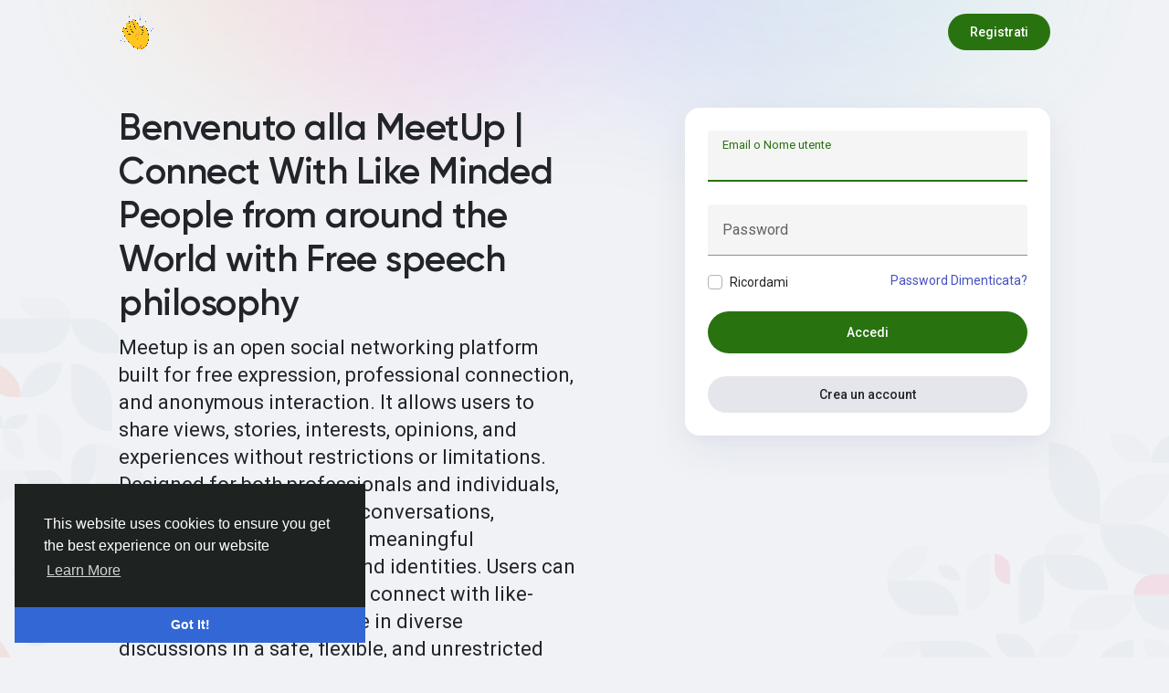

--- FILE ---
content_type: text/html; charset=UTF-8
request_url: https://meet.uben.in/?lang=it_it
body_size: 14099
content:
<!doctype html> <html data-lang="it_it" > <head> <meta charset="UTF-8"> <meta name="viewport" content="width=device-width, initial-scale=1.0, maximum-scale=1.0, user-scalable=no"> <meta name="version" content="3.7"> <meta name="apple-mobile-web-app-capable" content="yes"> <title>Benvenuto alla MeetUp | Connect With Like Minded People from around...</title> <meta name="description" content="Share Your day, News , Events  ,  Moments, Views, and Thoughts on trending topics | Chat and Connect with New People | Earn points on your every action and redeem it for real money.
Exclusive: Send and receive Virtual Gifts and  Virtual money from your friends "> <meta name="keywords" content="Share your Moments, Express Your words, and  Discuss trending topics |  
Send and receive Virtual Gifts from your friends |  Send and Receive Real Virtual money to your friends  "> <meta property="og:title" content="Benvenuto alla MeetUp | Connect With Like Minded People from around..." /> <meta property="og:description" content="Share Your day, News , Events  ,  Moments, Views, and Thoughts on trending topics | Chat and Connect with New People | Earn points on your every action and redeem it for real money.
Exclusive: Send and receive Virtual Gifts and  Virtual money from your friends " /> <meta property="og:site_name" content="MeetUp | Connect With Like Minded People from around the World with Free speech philosophy" /> <meta property="og:image" content="https://meet.uben.in/content/themes/elengine/images/og-image.jpg" /> <meta name="twitter:card" content="summary_large_image"> <meta name="twitter:title" content="Benvenuto alla MeetUp | Connect With Like Minded People from around..." /> <meta name="twitter:description" content="Share Your day, News , Events  ,  Moments, Views, and Thoughts on trending topics | Chat and Connect with New People | Earn points on your every action and redeem it for real money.
Exclusive: Send and receive Virtual Gifts and  Virtual money from your friends " /> <meta name="twitter:image" content="https://meet.uben.in/content/themes/elengine/images/og-image.jpg" /> <link rel="shortcut icon" href="https://meet.uben.in/content/themes/elengine/images/favicon.png" /> <link rel="apple-touch-icon" href="https://meet.uben.in/content/themes/elengine/images/favicon.png" /> <link rel="preconnect" href="https://fonts.googleapis.com"> <link rel="preconnect" href="https://fonts.gstatic.com" crossorigin> <link href="https://fonts.googleapis.com/css2?family=Roboto:wght@400;500&display=swap" rel="stylesheet"> <link rel="stylesheet" href="https://cdnjs.cloudflare.com/ajax/libs/font-awesome/5.15.4/css/all.min.css" integrity="sha512-1ycn6IcaQQ40/MKBW2W4Rhis/DbILU74C1vSrLJxCq57o941Ym01SwNsOMqvEBFlcgUa6xLiPY/NS5R+E6ztJQ==" crossorigin="anonymous" referrerpolicy="no-referrer" /> <link rel="stylesheet" href="https://cdn.jsdelivr.net/npm/bootstrap@4.6.0/dist/css/bootstrap.min.css" integrity="sha384-B0vP5xmATw1+K9KRQjQERJvTumQW0nPEzvF6L/Z6nronJ3oUOFUFpCjEUQouq2+l" crossorigin="anonymous"> <link rel="stylesheet" type='text/css' href="https://meet.uben.in/content/themes/elengine/css/style.min.css"> <style type="text/css">:root {--header-background: #F7F7F7;--main-link: #4550C0;--main-btn: #287310;}/* 

Add here your custom css styles 
Example:
p { text-align: center; color: red; }

*/</style> <script>
            /* 
You can add your JavaScript code here

Example:

var x, y, z;
x = 1;
y = 2;
z = x + y;
*/
        </script> </head> <body data-hash-tok="" data-hash-pos="" class=" visitor n_chat index-body" > <div class="main-wrapper"> <style>
	body, .main-wrapper {
		padding: 0 !important;
	}
	</style> <div class="valign w-100 h-100 position-relative flex-column ele_welcome"> <div class="w-100 position-relative mb-5 ele_welcome_top"> <div class="container"> <div class="valign ptb15 justify-content-between"> <a class="logo-wrapper" href="https://meet.uben.in"> <img class="ele_logo_pc d-none d-md-block" src="https://meet.uben.in/content/uploads/photos/2023/02/meetup_abf9656abc099110b787bb7b42a099f8.png" alt="MeetUp | Connect With Like Minded People from around the World with Free speech philosophy"> <img class="ele_logo_mobi d-block d-md-none" src="https://meet.uben.in/content/themes/elengine/images/favicon.png" /> </a> <a class="btn btn-primary btn-mat" href="https://meet.uben.in/signup">Registrati</a> </div> </div> </div> <div class="w-100 position-relative ele_welcome_mid"> <div class="container"> <div class="row"> <div class="col-xl-6 col-lg-6 col-md-5"> <div class="h-100 d-md-flex justify-content-center flex-column index-intro"> <h1>Benvenuto alla MeetUp | Connect With Like Minded People from around the World with Free speech philosophy</h1> <p class="m-0">Meetup is an open social networking platform built for free expression, professional connection, and anonymous interaction. It allows users to share views, stories, interests, opinions, and experiences without restrictions or limitations. Designed for both professionals and individuals, Meetup enables authentic conversations, boundary-free posting, and meaningful networking beyond titles and identities. Users can express themselves openly, connect with like-minded people, and engage in diverse discussions in a safe, flexible, and unrestricted digital space where every voice matters. </p> </div> </div> <div class="col-xl-6 col-lg-6 col-md-7 welcome_page"> <div class="ele_content card-register"> <div class="js_panel "> <form class="js_ajax-forms" data-url="core/signin.php" method="POST"> <label class="ele_field"> <input type="text" placeholder=" " name="username_email" required autofocus> <span>Email o Nome utente</span> </label> <label class="ele_field"> <input type="password" placeholder=" " name="password" required> <span>Password</span> </label> <div class="custom-control custom-checkbox mt-n2 mb20"> <input type="checkbox" class="custom-control-input" name="remember" id="remember"> <label class="custom-control-label" for="remember">Ricordami</label> <a class="float-right" href="https://meet.uben.in/reset">Password Dimenticata?</a> </div> <button type="submit" class="btn btn-block btn-primary btn-mat">Accedi</button> <div class="alert alert-danger mb0 x-hidden"></div> </form> <div class="mt25 text-center"> <a href="https://meet.uben.in/signup" class="js_toggle-panel btn btn-secondary btn-mat btn-block">Crea un account</a> </div> </div> <div class="js_panel x-hidden"> <form class="js_ajax-forms" data-url="core/signup.php" method="POST"> <label class="ele_field"> <input name="first_name" type="text" placeholder=" " required autofocus> <span>First name</span> </label> <label class="ele_field"> <input name="last_name" type="text" placeholder=" " required> <span>Last name</span> </label> <label class="ele_field"> <input name="username" type="text" placeholder=" " required> <span>Nome utente</span> </label> <label class="ele_field"> <input name="email" type="email" placeholder=" " required> <span>Email</span> </label> <label class="ele_field"> <input name="password" type="password" placeholder=" " required> <span>Password</span> </label> <label class="ele_field"> <input name="fld_1" type="text" placeholder=" " required> <span>Name of Your College or Institute *</span> </label> <span class="help-block">Write a name of Current College or Institute and if not then mention your last attended college</span> <div class="js_hidden-section x-hidden"> <label class="ele_field"> <select name="gender" id="gender" required> <option value="1">Male</option> <option value="2">Female</option> <option value="3">Altre informazioni</option> <option value="4">LGBTQ</option> </select> <span>Seleziona sesso</span> </label> <div class="form-group"> <label class="form-control-label">Data di nascita</label> <div class="form-row"> <div class="col"> <label class="ele_field"> <select name="birth_month"> <option value="none">Mese</option> <option value="1">Gen</option> <option value="2">Feb</option> <option value="3">Mar</option> <option value="4">Apr</option> <option value="5">Mag</option> <option value="6">Giu</option> <option value="7">Lug</option> <option value="8">Ago</option> <option value="9">Sett</option> <option value="10">Ott</option> <option value="11">Nov</option> <option value="12">Dic</option> </select> <span>Mese</span> </label> </div> <div class="col"> <label class="ele_field"> <select name="birth_day"> <option value="none">Giorno</option> <option value="1">1</option> <option value="2">2</option> <option value="3">3</option> <option value="4">4</option> <option value="5">5</option> <option value="6">6</option> <option value="7">7</option> <option value="8">8</option> <option value="9">9</option> <option value="10">10</option> <option value="11">11</option> <option value="12">12</option> <option value="13">13</option> <option value="14">14</option> <option value="15">15</option> <option value="16">16</option> <option value="17">17</option> <option value="18">18</option> <option value="19">19</option> <option value="20">20</option> <option value="21">21</option> <option value="22">22</option> <option value="23">23</option> <option value="24">24</option> <option value="25">25</option> <option value="26">26</option> <option value="27">27</option> <option value="28">28</option> <option value="29">29</option> <option value="30">30</option> <option value="31">31</option> </select> <span>Giorno</span> </label> </div> <div class="col"> <label class="ele_field"> <select name="birth_year"> <option value="none">Anno</option> <option value="1905">1905</option> <option value="1906">1906</option> <option value="1907">1907</option> <option value="1908">1908</option> <option value="1909">1909</option> <option value="1910">1910</option> <option value="1911">1911</option> <option value="1912">1912</option> <option value="1913">1913</option> <option value="1914">1914</option> <option value="1915">1915</option> <option value="1916">1916</option> <option value="1917">1917</option> <option value="1918">1918</option> <option value="1919">1919</option> <option value="1920">1920</option> <option value="1921">1921</option> <option value="1922">1922</option> <option value="1923">1923</option> <option value="1924">1924</option> <option value="1925">1925</option> <option value="1926">1926</option> <option value="1927">1927</option> <option value="1928">1928</option> <option value="1929">1929</option> <option value="1930">1930</option> <option value="1931">1931</option> <option value="1932">1932</option> <option value="1933">1933</option> <option value="1934">1934</option> <option value="1935">1935</option> <option value="1936">1936</option> <option value="1937">1937</option> <option value="1938">1938</option> <option value="1939">1939</option> <option value="1940">1940</option> <option value="1941">1941</option> <option value="1942">1942</option> <option value="1943">1943</option> <option value="1944">1944</option> <option value="1945">1945</option> <option value="1946">1946</option> <option value="1947">1947</option> <option value="1948">1948</option> <option value="1949">1949</option> <option value="1950">1950</option> <option value="1951">1951</option> <option value="1952">1952</option> <option value="1953">1953</option> <option value="1954">1954</option> <option value="1955">1955</option> <option value="1956">1956</option> <option value="1957">1957</option> <option value="1958">1958</option> <option value="1959">1959</option> <option value="1960">1960</option> <option value="1961">1961</option> <option value="1962">1962</option> <option value="1963">1963</option> <option value="1964">1964</option> <option value="1965">1965</option> <option value="1966">1966</option> <option value="1967">1967</option> <option value="1968">1968</option> <option value="1969">1969</option> <option value="1970">1970</option> <option value="1971">1971</option> <option value="1972">1972</option> <option value="1973">1973</option> <option value="1974">1974</option> <option value="1975">1975</option> <option value="1976">1976</option> <option value="1977">1977</option> <option value="1978">1978</option> <option value="1979">1979</option> <option value="1980">1980</option> <option value="1981">1981</option> <option value="1982">1982</option> <option value="1983">1983</option> <option value="1984">1984</option> <option value="1985">1985</option> <option value="1986">1986</option> <option value="1987">1987</option> <option value="1988">1988</option> <option value="1989">1989</option> <option value="1990">1990</option> <option value="1991">1991</option> <option value="1992">1992</option> <option value="1993">1993</option> <option value="1994">1994</option> <option value="1995">1995</option> <option value="1996">1996</option> <option value="1997">1997</option> <option value="1998">1998</option> <option value="1999">1999</option> <option value="2000">2000</option> <option value="2001">2001</option> <option value="2002">2002</option> <option value="2003">2003</option> <option value="2004">2004</option> <option value="2005">2005</option> <option value="2006">2006</option> <option value="2007">2007</option> <option value="2008">2008</option> <option value="2009">2009</option> <option value="2010">2010</option> <option value="2011">2011</option> <option value="2012">2012</option> <option value="2013">2013</option> <option value="2014">2014</option> <option value="2015">2015</option> <option value="2016">2016</option> <option value="2017">2017</option> </select> <span>Anno</span> </label> </div> </div> </div> <input type="text" name="field1" style="display:none !important" tabindex="-1" autocomplete="off"> <div class="custom-control custom-checkbox mb10"> <input type="checkbox" class="custom-control-input" name="newsletter_agree" id="newsletter_agree"> <label class="custom-control-label" for="newsletter_agree">
							I expressly agree to receive the newsletter
						</label> </div> <div class="custom-control custom-checkbox mb25"> <input type="checkbox" class="custom-control-input" name="privacy_agree" id="privacy_agree"> <label class="custom-control-label" for="privacy_agree">
						By creating your account, you agree to our <a href="https://meet.uben.in/static/terms" target="_blank">Termini e Condizioni</a> & <a href="https://meet.uben.in/static/privacy" target="_blank">Privacy Policy</a> </label> </div> </div> <button type="submit" class="btn btn-block btn-primary btn-mat">Iscriviti</button> <div class="alert alert-danger mb0 x-hidden"></div> </form> <div class="mt25 text-center">
			Hai un account? <a href="https://meet.uben.in/signin" class="js_toggle-panel text-link">Accedi ora</a> </div> </div> </div> </div> </div> </div> </div> <div class="w-100 position-relative mt-5 ele_welcome_bottom"> <div class="container"> <div class="row footer border-top-0 "> <div class="col-sm-6 dropdown"> <span class="mr5">&copy;  2026 MeetUp | built for Free Speech and Right to freedom  </span>&nbsp;•&nbsp;
			
			<a href="#" class="language-dropdown body_color" data-toggle="dropdown"> <svg xmlns="http://www.w3.org/2000/svg" width="12" height="12" viewBox="0 0 24 24"><path fill="currentColor" d="M17.9,17.39C17.64,16.59 16.89,16 16,16H15V13A1,1 0 0,0 14,12H8V10H10A1,1 0 0,0 11,9V7H13A2,2 0 0,0 15,5V4.59C17.93,5.77 20,8.64 20,12C20,14.08 19.2,15.97 17.9,17.39M11,19.93C7.05,19.44 4,16.08 4,12C4,11.38 4.08,10.78 4.21,10.21L9,15V16A2,2 0 0,0 11,18M12,2A10,10 0 0,0 2,12A10,10 0 0,0 12,22A10,10 0 0,0 22,12A10,10 0 0,0 12,2Z"></path></svg> <span>Italiano</span> </a> <div class="dropdown-menu"> <div class="js_scroller"> <a class="dropdown-item" href="?lang=en_us">English</a> <a class="dropdown-item" href="?lang=ar_sa">Arabic</a> <a class="dropdown-item" href="?lang=fr_fr">French</a> <a class="dropdown-item" href="?lang=es_es">Spanish</a> <a class="dropdown-item" href="?lang=pt_pt">Portuguese</a> <a class="dropdown-item" href="?lang=de_de">Deutsch</a> <a class="dropdown-item" href="?lang=tr_tr">Turkish</a> <a class="dropdown-item" href="?lang=nl_nl">Dutch</a> <a class="dropdown-item" href="?lang=it_it">Italiano</a> <a class="dropdown-item" href="?lang=ru_ru">Russian</a> <a class="dropdown-item" href="?lang=ro_ro">Romaian</a> <a class="dropdown-item" href="?lang=pt_br">Portuguese (Brazil)</a> <a class="dropdown-item" href="?lang=el_gr">Greek</a> </div> </div> </div> <div class="col-sm-6 links"> <a class="body_color" href="https://meet.uben.in/static/about">
						About Us
					</a>&nbsp;•&nbsp;
									<a class="body_color" href="https://meet.uben.in/static/terms">
						Terms and Conditions
					</a>&nbsp;•&nbsp;
									<a class="body_color" href="https://meet.uben.in/static/privacy">
						Privacy Policy
					</a>&nbsp;•&nbsp;
									<a class="body_color" href="https://meet.uben.in/static/termsofservice">
						Terms of Service 
					</a>&nbsp;•&nbsp;
														<a class="body_color" href="https://meet.uben.in/contacts">
					Contattaci
				</a>&nbsp;•&nbsp;
								</div> </div> </div> </div> </div> </div> <link rel="stylesheet" href="https://cdn.jsdelivr.net/gh/SebastianAigner/twemoji-amazing@1.0.0/twemoji-amazing.css"> <div class="ele_side_backdrop" onclick="javascript:$('body').toggleClass('side_open');"></div><script>/* initialize vars */var site_title = "MeetUp | Connect With Like Minded People from around the World with Free speech philosophy";var site_path = "https://meet.uben.in";var ajax_path = site_path + "/includes/ajax/";var uploads_path = "https://meet.uben.in/content/uploads";var current_page = "index";var system_debugging_mode = false;/* language */var system_langauge_dir = "ltr";var system_langauge_code = "it";/* datetime */var system_datetime_format = 'DD/MM/YYYY HH:mm';/* theme */var theme_mode_night = false;var theme_dir_rtl = false;/* payments */var currency = "INR";var stripe_key = "pk_live_51MWh4qSAdbN0d6ad9QwBjKr5i43eeYIT0EQkxJW5Lfp7gqBjPlYJivcufkjuLaJvuTvnEJolqiHoZ23ZrmHICIHV00ii73cTCF";var twocheckout_merchant_code = "";var twocheckout_publishable_key = "";var razorpay_key = "rzp_live_G4qW1uw5Uddy1d";var securionpay_key = "";/* features */var adblock_detector = true;var location_finder = true;var desktop_infinite_scroll = true;var mobile_infinite_scroll = true;var auto_play_videos = true;</script><script>/* i18n for JS */var __ = [];__['Ask something'] = "Chiedi qualcosa";__['Add Friend'] = "Aggiungi Amico";__['Friends'] = "Amici";__['Sent'] = "Sent";__['Following'] = "Stai seguendo";__['Follow'] = "Segui";__['Pending'] = "In attesa di approvazione";__['Remove'] = "Remove";__['Error'] = "Errore";__['Success'] = "Operazione completata";__['Loading'] = "Caricamento";__['Like'] = "Mi piace";__['Unlike'] = "Non mi piace";__['React'] = "React";__['Joined'] = "Iscritto";__['Join'] = "Iscriviti";__['Remove Admin'] = "Remove Admin";__['Make Admin'] = "Make Admin";__['Going'] = "Going";__['Interested'] = "Interested";__['Delete'] = "Elimina";__['Delete Cover'] = "Delete Cover";__['Delete Picture'] = "Delete Picture";__['Delete Post'] = "Elimina messaggio";__['Delete Comment'] = "Elimina commento";__['Delete Conversation'] = "Elimina conversazione";__['Report'] = "Segnala";__['Block User'] = "Blocca Utente";__['Unblock User'] = "Sblocca Utente";__['Mark as Available'] = "Segna come Disponibile";__['Mark as Sold'] = "Segna come Venduto";__['Save Post'] = "Salva il post";__['Unsave Post'] = "Post non salvato";__['Boost Post'] = "Metti in Evidenza";__['Unboost Post'] = "Togli dall'Evidenza";__['Pin Post'] = "Pin Messaggio";__['Unpin Post'] = "Sblocca Messaggio";__['Verify'] = "Verify";__['Decline'] = "Decline";__['Boost'] = "Metti in Evidenza";__['Unboost'] = "Togli dall'Evidenza";__['Mark as Paid'] = "Mark as Paid";__['Read more'] = "Read more";__['Read less'] = "Leggi meno";__['Turn On Chat'] = "Turn On Chat";__['Turn Off Chat'] = "Turn Off Chat";__['Monthly Average'] = "Media mensile";__['Jan'] = "Gen";__['Feb'] = "Feb";__['Mar'] = "Mar";__['Apr'] = "Apr";__['May'] = "Mag";__['Jun'] = "Giu";__['Jul'] = "Lug";__['Aug'] = "Ago";__['Sep'] = "Sett";__['Oct'] = "Ott";__['Nov'] = "Nov";__['Dec'] = "Dic";__['Users'] = "Utenti";__['Pages'] = "Pagine";__['Groups'] = "Gruppi";__['Events'] = "Events";__['Posts'] = "Articoli";__['Translated'] = "Translated";__['Are you sure you want to delete this?'] = "Sei sicuro di volerlo eliminare?";__['Are you sure you want to remove your cover photo?'] = "Sei sicuro di voler rimuovere la tua foto di copertina?";__['Are you sure you want to remove your profile picture?'] = "Sei sicuro di voler rimuovere la tua immagine di profilo?";__['Are you sure you want to delete this post?'] = "Sei sicuro di voler rimuovere questo post?";__['Are you sure you want to delete this comment?'] = "Sei sicuro di voler rimuovere il commento?";__['Are you sure you want to delete this conversation?'] = "Sei sicuro di voler rimuovere questa conversazione?";__['Are you sure you want to report this?'] = "Sei sicuro di che voler segnalare questo utente?";__['Are you sure you want to block this user?'] = "Sei sicuro di voler bloccare questo utente?";__['Are you sure you want to unblock this user?'] = "Sei sicuro di voler sbloccare questo utente?";__['Are you sure you want to delete your account?'] = "Sei sicuro di voler cancellare il tuo account?";__['Are you sure you want to verify this request?'] = "Sei sicuro di voler verificare questa richiesta?";__['Are you sure you want to decline this request?'] = "Sei sicuro di voler rifiutare questa richiesta?";__['Are you sure you want to approve this request?'] = "Sei sicuro di voler approvare questa richiesta?";__['Are you sure you want to do this?'] = "Are you sure you want to do this?";__['Factory Reset'] = "Factory Reset";__['Are you sure you want to reset your website?'] = "Are you sure you want to reset your website?";__['There is something that went wrong!'] = "C'è qualcosa che è andato storto!";__['There is no more data to show'] = "Non ci sono più dati da mostrare";__['This website uses cookies to ensure you get the best experience on our website'] = "This website uses cookies to ensure you get the best experience on our website";__['Got It!'] = "Got It!";__['Learn More'] = "Learn More";__['No result found'] = "No result found";__['Turn on Commenting'] = "Turn on Commenting";__['Turn off Commenting'] = "Turn off Commenting";__['Day Mode'] = "Day Mode";__['Night Mode'] = "Night Mode";__['Message'] = "Messaggio";__['You haved poked'] = "You haved poked";__['Touch to unmute'] = "Touch to unmute";__['Press space to see next'] = "Press space to see next";__['Visit link'] = "Visit link";__['ago'] = "ago";__['hour'] = "hour";__['hours'] = "hours";__['minute'] = "minute";__['minutes'] = "minutes";__['from now'] = "from now";__['seconds'] = "seconds";__['yesterday'] = "yesterday";__['tomorrow'] = "tomorrow";__['days'] = "days";__['Nothing selected'] = "Nothing selected";__['Seen by'] = "Seen by";__['Ringing'] = "Ringing";__['is Offline'] = "is Offline";__['is Busy'] = "is Busy";__['No Answer'] = "No Answer";__['You can not connect to this user'] = "You can not connect to this user";__['You have an active call already'] = "You have an active call already";__['The recipient declined the call'] = "The recipient declined the call";__['Connection has been lost'] = "Connection has been lost";__['You must fill in all of the fields'] = "Devi riempire tutti i campi";__['Hide from Timeline'] = "Hide from Timeline";__['Allow on Timeline'] = "Allow on Timeline";__['Are you sure you want to hide this post from your profile timeline? It may still appear in other places like newsfeed and search results'] = "Are you sure you want to hide this post from your profile timeline? It may still appear in other places like newsfeed and search results";__['Select All'] = "Select All";__['Deselect All'] = "Deselect All";__['Total'] = "Total";__['Stop Campaign'] = "Stop Campaign";__['Resume Campaign'] = "Resume Campaign";__['Sorry, WebRTC is not available in your browser'] = "Sorry, WebRTC is not available in your browser";__['Not able to connect, Try again later!'] = "Not able to connect, Try again later!";__['You are ready to Go Live now'] = "You are ready to Go Live now";__['Getting permissions failed'] = "Getting permissions failed";__['Going Live'] = "Going Live";__['You are live now'] = "You are live now";__['You are offline now'] = "You are offline now";__['Going live failed'] = "Going live failed";__['Online'] = "Online";__['Offline'] = "Non in linea";__['Switching stream sources'] = "Switching stream sources";__['Successfully switched to new device'] = "Successfully switched to new device";__['Unable to determine device type'] = "Unable to determine device type";__['Failed to switch to new device'] = "Failed to switch to new device";__['Ending live error'] = "Ending live error";__['Joining live stream failed'] = "Joining live stream failed";__['Video Muted'] = "Video Muted";__['Audio Muted'] = "Audio Muted";__['Live Ended'] = "Live Ended";__['Try Package'] = "Pacchetto Pro";__['Are you sure you want to subscribe to this free package?'] = "Sei sicuro di voler rifiutare questa richiesta?";__['Processing'] = "Processing";__['Your video is being processed, We will let you know when it is ready!'] = "Your video is being processed, We will let you know when it is ready!";/* i18n for DataTables */__['Processing...'] = "Processing...";__['Search:'] = "Search:";__['Show _MENU_ entries'] = "Show _MENU_ entries";__['Showing _START_ to _END_ of _TOTAL_ entries'] = "Showing _START_ to _END_ of _TOTAL_ entries";__['Showing 0 to 0 of 0 entries'] = "Showing 0 to 0 of 0 entries";__['(filtered from _MAX_ total entries)'] = "(filtered from _MAX_ total entries)";__['Loading...'] = "Loading...";__['No matching records found'] = "No matching records found";__['No data available in table'] = "No data available in table";__['First'] = "First";__['Previous'] = "Previous";__['Next'] = "Succ.";__['Last'] = "Last";__[': activate to sort column ascending'] = ": activate to sort column ascending";__[': activate to sort column descending'] = ": activate to sort column descending";/* i18n for OneSignal */__['Subscribe to notifications'] = "Subscribe to notifications";__['You are subscribed to notifications'] = "You are subscribed to notifications";__['You have blocked notifications'] = "You have blocked notifications";__['Click to subscribe to notifications'] = "Click to subscribe to notifications";__['Thanks for subscribing!'] = "Thanks for subscribing!";__['You are subscribed to notifications'] = "You are subscribed to notifications";__['You will not receive notifications again'] = "You will not receive notifications again";__['Manage Site Notifications'] = "Manage Site Notifications";__['SUBSCRIBE'] = "SUBSCRIBE";__['UNSUBSCRIBE'] = "UNSUBSCRIBE";__['Unblock Notifications'] = "Unblock Notifications";__['Follow these instructions to allow notifications:'] = "Follow these instructions to allow notifications:";/* i18n for Video.js */__['Play'] = "Gioca";__['Pause'] = "Pause";__['Mute'] = "Mute";__['Unmute'] = "Unmute";__['Current Time'] = "Città attuale";__['Duration'] = "Duration";__['Remaining Time'] = "Remaining Time";__['Fullscreen'] = "Fullscreen";__['Picture-in-Picture'] = "Picture-in-Picture";</script><script src="https://ajax.googleapis.com/ajax/libs/jquery/3.6.0/jquery.min.js" defer></script><script src="https://cdn.jsdelivr.net/npm/popper.js@1.16.1/dist/umd/popper.min.js" integrity="sha384-9/reFTGAW83EW2RDu2S0VKaIzap3H66lZH81PoYlFhbGU+6BZp6G7niu735Sk7lN" crossorigin="anonymous" defer></script><script src="https://cdn.jsdelivr.net/npm/bootstrap@4.6.0/dist/js/bootstrap.min.js" integrity="sha384-+YQ4JLhjyBLPDQt//I+STsc9iw4uQqACwlvpslubQzn4u2UU2UFM80nGisd026JF" crossorigin="anonymous" defer></script><script src="https://meet.uben.in/node_modules/mustache/mustache.min.js" defer></script><script src="https://meet.uben.in/node_modules/jquery-form/dist/jquery.form.min.js" defer></script><script src="https://meet.uben.in/node_modules/jquery-inview/jquery.inview.min.js" defer></script><script src="https://meet.uben.in/node_modules/autosize/dist/autosize.min.js" defer></script><script src="https://meet.uben.in/node_modules/readmore-js/readmore.min.js" defer></script><script src="https://meet.uben.in/node_modules/moment/min/moment-with-locales.min.js" defer></script><script src="https://unpkg.com/video.js@7.17.0/dist/video.min.js" defer></script><script src="https://unpkg.com/videojs-contrib-hls@5.15.0/dist/videojs-contrib-hls.min.js" defer></script><link href="https://unpkg.com/@silvermine/videojs-quality-selector/dist/css/quality-selector.css" rel="stylesheet"><script src="https://unpkg.com/@silvermine/videojs-quality-selector/dist/js/silvermine-videojs-quality-selector.min.js" defer></script><link href="https://unpkg.com/video.js@7.17.0/dist/video-js.min.css" rel="stylesheet"><script src="https://meet.uben.in/node_modules/jquery-fracs/dist/jquery.fracs.min.js" defer></script><script src="https://meet.uben.in/includes/assets/js/core/core.js" defer></script><script src="https://meet.uben.in/includes/assets/js/core/login.js" defer></script><script type="text/javascript">
$(document).on('click', '.ele_hdr_user_dropdown a:not(.not_hide)', function(event) {
	$('.ele_hdr_user_droptoggle').dropdown('toggle');
});

$(document).on('keyup', '.ele_msg_write_tarea', function() {
	if ($.trim($(this).val()).length == 0) {
		$('.hide_ele_write_btn').show();
	} else {
		$('.hide_ele_write_btn').hide();
	}
});

$(document).on('click', '.open_msg_user .js_chat-start', function(event) {
	$('.ele_msg_user_chat').fadeIn(100);
});

$('.ele_main_usr_ddmenu').on({
    "hide.bs.dropdown": function() {
        $('.ele_main_usr_ddmenu').removeClass('open-lang');
    },
});


var content = ("#ele_side_people");
$( ".js_posts_stream > ul > li:nth-child(2)" ).append( $( content ) );

function ele_addSpecial(code, input) {
	tareaTag = $(input);
	tareaVal = tareaTag.val();
	if(typeof (tareaTag.attr('placeholder')) != "undefined") {
		inputPlaceholder = tareaTag.attr('placeholder');
		if(inputPlaceholder == tareaVal) {
			tareaTag.val('');
			tareaVal = tareaTag.val();
		}
	}
	if(tareaVal.length == 0) {
		tareaTag.val(code);
	} else {
		tareaTag.val(tareaVal + ' ' + code);
	}
	tareaTag.keyup().focus();
}

function setVHVariable() {
	var e = .01 * window.innerHeight;
	document.documentElement.style.setProperty("--vh", "".concat(e, "px"))
}
window.onload = setVHVariable;
window.onresize = setVHVariable;

// run posts filter
$('body').on('click', '.js_posts-filter .filterby', function() {
	var posts_stream =  $('.js_posts_stream');
	var posts_loader = $('.js_posts_loader');
	var data = {};
	data['get'] = posts_stream.data('get');
	data['filter'] = $(this).data('value');
	if(posts_stream.data('id') !== undefined) {
		data['id'] = posts_stream.data('id');
	}
	posts_stream.data('loading', true);
	posts_stream.data('filter', data['filter']);
	posts_stream.html('');
	posts_loader.show();
	$('.filterby').each(function(){
		$(this).removeClass('active');
	});
	$(this).addClass('active');
	/* get filtered posts */
	$.post(api['posts/filter'], data, function(response) {
		if(response.callback) {
			eval(response.callback);
		} else {
			if(response.posts) {
				posts_loader.hide();
				posts_stream.removeData('loading');
				posts_stream.html(response.posts);
				setTimeout(photo_grid(), 200);
			}
		}
	}, 'json');
});
</script><script src="//cdnjs.cloudflare.com/ajax/libs/cookieconsent2/3.0.3/cookieconsent.min.js" defer></script><link rel="stylesheet" type="text/css" href="//cdnjs.cloudflare.com/ajax/libs/cookieconsent2/3.0.3/cookieconsent.min.css" /><script>window.addEventListener("load", function() {window.cookieconsent.initialise({"palette": {"popup": {"background": "#1e2321","text": "#fff"},"button": {"background": "#3367d6"}},"theme": "edgeless","position": "bottom-left","content": {"message": __['This website uses cookies to ensure you get the best experience on our website'],"dismiss": __['Got It!'],"link": __['Learn More'],"href": site_path + "/static/privacy"}})});</script> <div id="modal" class="modal fade"><div class="modal-dialog"><div class="modal-content"><div class="modal-body"><div class="loader pt10 pb10"></div></div></div></div></div><script id="modal-login" type="text/template"><div class="modal-header"><h6 class="modal-title">Non sei connesso</h6></div><div class="modal-body"><p>Effettua l'accesso per continuare</p></div><div class="modal-footer"><a class="btn btn-primary" href="https://meet.uben.in/signin">Accedi</a></div></script><script id="modal-message" type="text/template"><div class="modal-header"><h6 class="modal-title">{{title}}</h6><button type="button" class="close" data-dismiss="modal" aria-label="Close"><span aria-hidden="true">&times;</span></button></div><div class="modal-body"><p>{{message}}</p></div></script><script id="modal-success" type="text/template"><div class="modal-body text-center"><div class="big-icon success valign justify-content-center"><svg width="50" height="50" viewBox="0 0 24 24" fill="none" xmlns="http://www.w3.org/2000/svg"><path d="M21.5609 10.7386L20.2009 9.15859C19.9409 8.85859 19.7309 8.29859 19.7309 7.89859V6.19859C19.7309 5.13859 18.8609 4.26859 17.8009 4.26859H16.1009C15.7109 4.26859 15.1409 4.05859 14.8409 3.79859L13.2609 2.43859C12.5709 1.84859 11.4409 1.84859 10.7409 2.43859L9.17086 3.80859C8.87086 4.05859 8.30086 4.26859 7.91086 4.26859H6.18086C5.12086 4.26859 4.25086 5.13859 4.25086 6.19859V7.90859C4.25086 8.29859 4.04086 8.85859 3.79086 9.15859L2.44086 10.7486C1.86086 11.4386 1.86086 12.5586 2.44086 13.2486L3.79086 14.8386C4.04086 15.1386 4.25086 15.6986 4.25086 16.0886V17.7986C4.25086 18.8586 5.12086 19.7286 6.18086 19.7286H7.91086C8.30086 19.7286 8.87086 19.9386 9.17086 20.1986L10.7509 21.5586C11.4409 22.1486 12.5709 22.1486 13.2709 21.5586L14.8509 20.1986C15.1509 19.9386 15.7109 19.7286 16.1109 19.7286H17.8109C18.8709 19.7286 19.7409 18.8586 19.7409 17.7986V16.0986C19.7409 15.7086 19.9509 15.1386 20.2109 14.8386L21.5709 13.2586C22.1509 12.5686 22.1509 11.4286 21.5609 10.7386ZM16.1609 10.1086L11.3309 14.9386C11.1909 15.0786 11.0009 15.1586 10.8009 15.1586C10.6009 15.1586 10.4109 15.0786 10.2709 14.9386L7.85086 12.5186C7.56086 12.2286 7.56086 11.7486 7.85086 11.4586C8.14086 11.1686 8.62086 11.1686 8.91086 11.4586L10.8009 13.3486L15.1009 9.04859C15.3909 8.75859 15.8709 8.75859 16.1609 9.04859C16.4509 9.33859 16.4509 9.81859 16.1609 10.1086Z" fill="currentColor"></path></svg></div><h4 class="mt-4">{{title}}</h4><p>{{message}}</p></div></script><script id="modal-error" type="text/template"><div class="modal-body text-center"><div class="big-icon error valign justify-content-center"><svg width="50" height="50" viewBox="0 0 24 24" fill="none" xmlns="http://www.w3.org/2000/svg"><path d="M12 2C6.49 2 2 6.49 2 12C2 17.51 6.49 22 12 22C17.51 22 22 17.51 22 12C22 6.49 17.51 2 12 2ZM15.36 14.3C15.65 14.59 15.65 15.07 15.36 15.36C15.21 15.51 15.02 15.58 14.83 15.58C14.64 15.58 14.45 15.51 14.3 15.36L12 13.06L9.7 15.36C9.55 15.51 9.36 15.58 9.17 15.58C8.98 15.58 8.79 15.51 8.64 15.36C8.35 15.07 8.35 14.59 8.64 14.3L10.94 12L8.64 9.7C8.35 9.41 8.35 8.93 8.64 8.64C8.93 8.35 9.41 8.35 9.7 8.64L12 10.94L14.3 8.64C14.59 8.35 15.07 8.35 15.36 8.64C15.65 8.93 15.65 9.41 15.36 9.7L13.06 12L15.36 14.3Z" fill="currentColor"/></svg></div><h4 class="mt-4">{{title}}</h4><p>{{message}}</p></div></script><script id="modal-confirm" type="text/template"><div class="modal-header"><h6 class="modal-title">{{title}}</h6></div><div class="modal-body"><h6>{{message}}</h6>{{#password_check}}<div class="form-group mt20"><label class="form-control-label" for="modal-password-check">Conferma password</label><input id="modal-password-check" name="password_check" type="password" class="form-control"></div>{{/password_check}}</div><div class="modal-footer"><button type="button" class="btn btn-light" data-dismiss="modal">Annulla</button><button type="button" class="btn btn-primary" id="modal-confirm-ok">Conferma</button></div></script><script id="modal-loading" type="text/template">
    <div class="modal-body text-center">
        <div class="spinner-border text-primary"></div>
    </div>
</script><script id="theme-switcher" type="text/template"><div class="modal-header"><h6 class="modal-title"><i class="fas fa-paint-roller mr5"></i>Theme Switcher</h6><button type="button" class="close" data-dismiss="modal" aria-label="Close"><span aria-hidden="true">&times;</span></button></div><div class="modal-body pb0 pt30"><div class="row"><div class="col-6"><div style="background: rgb(0 0 0 / 0.06); padding: 8px; border-radius: 8px; margin-bottom: 30px;"><a style="display: block; position: relative; padding-bottom: 60%;" href="?theme=elengine"><img style="width: 100%; height: 100%; position: absolute; top: 0; right: 0; bottom: 0; left: 0; border-radius: 4px;" src="https://meet.uben.in/content/themes/elengine/thumbnail.png"><span style="position: absolute; background: linear-gradient(transparent, rgb(0 0 0 / 0.7)); bottom: 0; left: 0; right: 0; width: 100%; border-radius: 0 0 8px 8px; color: #fff; font-size: 14px; text-align: center; text-transform: capitalize; padding: 20px 8px 8px;">elengine</span></a></div></div></div></div></script><script id="search-for" type="text/template"><div class="feeds-item mb5"><a class="data-container ele_header_search_more" href="https://meet.uben.in/search/{{#hashtag}}hashtag/{{/hashtag}}{{query}}"><svg xmlns="http://www.w3.org/2000/svg" viewBox="0 0 24 24" width="24" height="24"><path fill="none" d="M0 0h24v24H0z"></path><path fill="currentColor" d="M18.031 16.617l4.283 4.282-1.415 1.415-4.282-4.283A8.96 8.96 0 0 1 11 20c-4.968 0-9-4.032-9-9s4.032-9 9-9 9 4.032 9 9a8.96 8.96 0 0 1-1.969 5.617zm-2.006-.742A6.977 6.977 0 0 0 18 11c0-3.868-3.133-7-7-7-3.868 0-7 3.132-7 7 0 3.867 3.132 7 7 7a6.977 6.977 0 0 0 4.875-1.975l.15-.15z"></path></svg> Search for "{{#hashtag}}#{{/hashtag}}{{query}}"</a></div></script><script id="lightbox" type="text/template"><div class="lightbox"><div class="lightbox-container"><div class="lightbox-preview"><div class="lightbox-next js_lightbox-slider"><i class="fa fa-chevron-circle-right fa-3x"></i></div><div class="lightbox-prev js_lightbox-slider"><i class="fa fa-chevron-circle-left fa-3x"></i></div><div class="lightbox-download"><a href="{{image}}" download>Scarica</a> - <a target="_blank" href="{{image}}">View Original</a></div><img alt="" class="img-fluid" src="{{image}}"></div><div class="lightbox-data"><div class="clearfix"><div class="pt5 pr5 float-right"><button type="button" class="close lightbox-close js_lightbox-close"><span aria-hidden="true">&times;</span></button></div></div><div class="lightbox-post"><div class="js_scroller" data-slimScroll-height="100%"><div class="loader mtb10"></div></div></div></div></div></div></script><script id="lightbox-nodata" type="text/template"><div class="lightbox"><div class="lightbox-container"><div class="lightbox-preview nodata"><div class="lightbox-exit js_lightbox-close"><i class="fas fa-times fa-2x"></i></div><img alt="" class="img-fluid" src="{{image}}"></div></div></div></script><script id="lightbox-live" type="text/template"><div class="lightbox" data-live-post-id="{{post_id}}"><div class="lightbox-container"><div class="lightbox-preview with-live"><div class="live-stream-video" id="js_live-video"><div class="position-absolute text-center plr10 bold live-counter" id="js_live-counter"><span class="status offline" id=js_live-counter-status>Non in linea</span><span class="number"><strong id="js_live-counter-number">0</strong></span></div><div class="position-absolute w-100 ptb30 ele_live_foot"><div class="text-center ptb10 plr15 live-status" id="js_live-status">Caricamento<span class="spinner-grow spinner-grow-sm ml10"></span></div></div></div></div><div class="lightbox-data"><div class="clearfix"><div class="pt5 pr5 float-right"><button type="button" class="close lightbox-close js_lightbox-close"><span aria-hidden="true">&times;</span></button></div></div><div class="lightbox-post"><div class="js_scroller" data-slimScroll-height="100%"><div class="loader mtb10"></div></div></div></div></div></div></script><script id="forget-password-confirm" type="text/template"><div class="modal-header"><h6 class="modal-title">Controlla la tua Email</h6><button type="button" class="close" data-dismiss="modal" aria-label="Close"><span aria-hidden="true">&times;</span></button></div><form class="js_ajax-forms" data-url="core/forget_password_confirm.php"><div class="modal-body"><div class="mb20">Controlla la tua Email - Ti abbiamo inviato un'email con un codice di conferma di sei caratteri. Scrivilo qui sotto per resettare la tua password.</div><div class="row"><div class="col-md-6"><div class="form-group"><input name="reset_key" type="text" class="form-control" placeholder="######" required autofocus></div></div><div class="col-md-6"><label class="form-control-label mb5">Abbiamo inviato il codice per</label> <span class="badge badge-lg badge-warning">{{email}}</span></div></div><div class="alert alert-danger mb0 x-hidden"></div></div><div class="modal-footer"><input name="email" type="hidden" value="{{email}}"><button type="button" class="btn btn-light" data-dismiss="modal">Annulla</button><button type="submit" class="btn btn-primary">Continua</button></div></form></script><script id="forget-password-reset" type="text/template"><div class="modal-header"><h6 class="modal-title">Cambia la tua Password!</h6><button type="button" class="close" data-dismiss="modal" aria-label="Close"><span aria-hidden="true">&times;</span></button></div><form class="js_ajax-forms" data-url="core/forget_password_reset.php"><div class="modal-body"><div class="form-group"><label class="form-control-label" for="password">Nuova Password</label><input name="password" id="password" type="password" class="form-control" required autofocus></div><div class="form-group"><label class="form-control-label" for="confirm">Conferma password</label><input name="confirm" id="confirm" type="password" class="form-control" required></div><div class="alert alert-danger mb0 mt10 x-hidden"></div></div><div class="modal-footer"><input name="email" type="hidden" value="{{email}}"><input name="reset_key" type="hidden" value="{{reset_key}}"><button type="button" class="btn btn-light" data-dismiss="modal">Annulla</button><button type="submit" class="btn btn-primary">Continua</button></div></form></script><script id="two-factor-authentication" type="text/template"><div class="modal-header"><h6 class="modal-title">Two-factor authentication required</h6><button type="button" class="close" data-dismiss="modal" aria-label="Close"><span aria-hidden="true">&times;</span></button></div><form class="js_ajax-forms" data-url="core/two_factor_authentication.php"><div class="modal-body"><div class="mb20">You've asked us to require a 6-digit login code when anyone tries to access your account from a new device or browser.</div><div class="mb20">Enter the 6-digit code that we sent to your <strong>{{method}}</strong></div><div class="form-group"><input name="two_factor_key" type="text" class="form-control" placeholder="######" required autofocus></div><div class="alert alert-danger mb0 mt10 x-hidden"></div></div><div class="modal-footer"><input name="user_id" type="hidden" value="{{user_id}}">{{#remember}}<input name="remember" type="hidden" value="true">{{/remember}}<button type="submit" class="btn btn-primary">Continua</button></div></form></script> <script>
		/* 
You can add your JavaScript code here

Example:

var x, y, z;
x = 1;
y = 2;
z = x + y;
*/
	</script> </body> </html>

--- FILE ---
content_type: text/css
request_url: https://meet.uben.in/content/themes/elengine/css/style.min.css
body_size: 40452
content:
/* v1.0.8 */

/* Basic */
:root{
	--body-font-family: "Roboto", sans-serif;
	--body-bg: #f0f2f5;
	--body-bg-color-dark: #121212;
	--body-color: #212529;
	--body-color-dark: #dcdcdc;
	--main-link: #743CFD;
	--main-btn: #743CFD;
	--header-background: #fff;
	--header-background-dark: #212121;
	--header-color: #252525;
	--header-bg-color-dark: #e8e8e8;
	--header-search-color: rgba(0,0,0,0.08);
	--main-color: #ffffff;
}
@font-face {
	font-family: Gilroy;font-display: swap;src: url("Gilroy-Medium.woff") format("woff");font-weight: 500;font-style: normal;
}
@font-face {
	font-family: Gilroy;font-display: swap;src: url("Gilroy-Semibold.woff") format("woff");font-weight: 600;font-style: normal;
}
@font-face {
	font-family: Gilroy;font-display: swap;src: url("Gilroy-Bold.woff") format("woff");font-weight: 700;font-style: normal;
}
	
* {outline: none !important;word-break: break-word;}
body {font-family:var(--body-font-family);padding-top: 56px;font-size:14px;color:var(--body-color);background-color:var(--body-bg)}
body.night-mode {color:var(--body-color-dark);background-color:var(--body-bg-color-dark)}
body.n_activated, body.n_live {padding-top: 100px}
body .container {max-width: 1050px;}
ul {margin:0;padding:0;list-style:none}
a {color:var(--main-link)}
a:hover {text-decoration:none}
pre {padding:15px;font-size:13px;word-break:break-all;word-wrap:break-word;background-color:#f7f7f7;border:1px solid #dbdbdb;border-radius:4px}
body.night-mode pre {color:var(--body-color-dark);background-color:#363636;border-color:#121212}
.valign {display: -webkit-box;display: -webkit-flex;display: -ms-flexbox;display: flex;-webkit-box-align: center;-webkit-align-items: center;-ms-flex-align: center;align-items: center;}
hr.style-two {border: 0;height: 1px;background-image: linear-gradient(to right,rgba(0, 0, 0, 0),rgba(0, 0, 0, 0.1),rgba(0, 0, 0, 0));}
body.night-mode hr.style-two {background-image: linear-gradient(to right,rgb(255 255 255 / 0%),rgb(255 255 255 / 10%),rgb(255 255 255 / 0%));}
.ele_content {background-color: #fff;box-shadow: 0 1px 3px 0 rgb(0 0 0 / 10%), 0 1px 2px 0 rgb(0 0 0 / 6%);border-radius: 12px;padding: 15px 15px 1px;}
body.night-mode .ele_content {background-color: #212121;}
.ele_page_content {padding: 3px 20px 20px;}
.ele_page_hdng {padding: 12px 0px 15px;border-bottom: 1px solid #eee;margin-bottom: 25px;font-weight: 500;font-size: 15px;}
body.night-mode .ele_page_hdng {border-color: #343434;}
.ele_page_hdng > svg:not(.nobg), .ele_page_hdng > div > svg:not(.nobg) {display: inline-flex;width: 26px;min-width: 26px;height: 26px;margin-right: 8px;border-radius: 50%;background: var(--main-btn);color: #fff;padding: 4px;}
.truncate {max-width: 100%;white-space: nowrap;overflow: hidden;text-overflow: ellipsis;}
.fs-14 {font-size: 14px;}
.bold {font-weight: 500 !important;}
.row {margin-right: -10px;margin-left: -10px;}
.col, .col-1, .col-10, .col-11, .col-12, .col-2, .col-3, .col-4, .col-5, .col-6, .col-7, .col-8, .col-9, .col-auto, .col-lg, .col-lg-1, .col-lg-10, .col-lg-11, .col-lg-12, .col-lg-2, .col-lg-3, .col-lg-4, .col-lg-5, .col-lg-6, .col-lg-7, .col-lg-8, .col-lg-9, .col-lg-auto, .col-md, .col-md-1, .col-md-10, .col-md-11, .col-md-12, .col-md-2, .col-md-3, .col-md-4, .col-md-5, .col-md-6, .col-md-7, .col-md-8, .col-md-9, .col-md-auto, .col-sm, .col-sm-1, .col-sm-10, .col-sm-11, .col-sm-12, .col-sm-2, .col-sm-3, .col-sm-4, .col-sm-5, .col-sm-6, .col-sm-7, .col-sm-8, .col-sm-9, .col-sm-auto, .col-xl, .col-xl-1, .col-xl-10, .col-xl-11, .col-xl-12, .col-xl-2, .col-xl-3, .col-xl-4, .col-xl-5, .col-xl-6, .col-xl-7, .col-xl-8, .col-xl-9, .col-xl-auto {padding-right: 10px;padding-left: 10px;}
.page_divider {height: 7px;background-color: rgb(0 0 0 / 5%);border-radius: 10px;}
body.night-mode .page_divider {background-color: rgb(255 255 255 / 7%);}
a.body_color {color: var(--body-color);}
body.night-mode a.body_color {color: var(--body-color-dark);}
body.night-mode hr {border-color: rgb(255 255 255 / 12%);}
body.night-mode .custom-select {background-color: #313131;}
body.night-mode .form-control, body.night-mode .input-group-text {border-color: #363636;}
body.night-mode .form-control {color: #ddd;background-color: #313131;}
body.night-mode .text-body {color: #e2e2e2!important;}
body.night-mode .breadcrumb-item.active {color: #9c9c9c;}
body.night-mode .border {border-color: #424242!important;}
body.night-mode .border-bottom {border-bottom-color: #424242!important;}
body.night-mode .border-top {border-top-color: #424242!important;}
body.night-mode .text-muted {color: #989898!important;}
body.night-mode .bg-light {background-color: #343434!important;}
.pagination {flex-wrap: wrap;}

/* Empty State */
.empty_state {padding: 70px 5px;font-size: 17px;font-weight: 600;font-family: 'Gilroy', Roboto, sans-serif;width: 100%;}
.empty_state svg {display: block;margin: 0 auto 20px;width: 80px;height: 80px;color: rgb(0 0 0 / 30%);}
body.night-mode .empty_state svg {color: rgb(255 255 255 / 35%);}
.empty_state p {font-family: var(--body-font-family);font-size: 14px;font-weight: normal;}
.empty_state .btn {font-family: var(--body-font-family);font-size: 14px;}

/* Tooltip */
.tooltip {font-family: "Roboto", sans-serif;font-size: 12px;font-weight: 500;letter-spacing: .3px;line-height: 16px;z-index: 1050;}
.tooltip.show {opacity: 1}
.tooltip .arrow {display: none;}
.bs-tooltip-auto[x-placement^=top], .bs-tooltip-top, .bs-tooltip-auto[x-placement^=bottom], .bs-tooltip-bottom {padding: 2px 0}

/* SVG */
.svg-container{display:inline-block}
.svg-container svg{width:inherit!important;height:inherit!important}

/* Scrollbar */
.custom-scrollbar ::-webkit-scrollbar{visibility:hidden;height:8px;width:8px}
.custom-scrollbar ::-webkit-scrollbar-thumb{visibility:hidden;border-radius:4px;background:grey}
.custom-scrollbar:hover ::-webkit-scrollbar,.custom-scrollbar:hover ::-webkit-scrollbar-thumb{visibility:visible}

/* Tooltip */
.tooltip-inner{font-family:var(--body-font-family);font-size:13px;white-space:nowrap;max-width:none;border-radius:2px}

/* Badge */
.badge {font-weight: 500;}
.badge.badge-lg {font-size: 100%}

/* Pagination */
body.night-mode .pagination .page-link {background: #212121;border-color: #333;}

/* Img-thumbnail */
body.night-mode .img-thumbnail{background:#212121;border-color:#424242}

/* List-group */
body.night-mode .list-group-item{background:#212121;border-color:#424242}

/*Page Title*/
.ele_page_titlemulti {justify-content: space-between;}
.ele_page_title {margin: 0 0 15px;font-family: 'Gilroy', Roboto, sans-serif;font-size: 33px;letter-spacing: -0.5px;font-weight: 600;}
.ele_page_title:empty {margin: 0;}
.ele_page_title.small {font-size: 30px;}
.ele_page_title > svg {width: 34px;height: 34px;color: brown;margin: -6px 0 0;}
.ele_page_titlemulti .btn {font-size: 13px;line-height: 32px;margin-top: -4px;}
.ele_page_subtitle {padding-left: 43px;font-size: 1.2em;}
.ele_sett_bott_btn .btn {min-width: 150px;margin: 17px 0;}

/*Form Fields*/
.ele_field {position: relative;display: block;font-size: 16px;margin: 0 0 25px;}
.ele_field:last-child {margin: 0 0 15px;}
.tag_field_full_margin .ele_field {margin: 0 0 25px;}
.ele_field > b {position: absolute;font-weight: normal;top: 23px;left: 15px;visibility: hidden;}
.ele_field > input, .ele_field > textarea, .ele_field > select, .ele_field > .dropdown.bootstrap-select, .ele_field > .bootstrap-tagsinput {display: block;margin: 0;border: none;border-top: solid 21px transparent;border-bottom: solid 1px rgba(0,0,0,.42);border-radius: 4px 4px 0 0;padding: 0 16px 6px;width: 100%;min-height: 56px;color: rgba(0,0,0,.87);background-color: #f5f5f5;box-shadow: none;letter-spacing: .009375em;-webkit-appearance: none;-moz-appearance: none;appearance: none;}
body.night-mode .ele_field > input, body.night-mode .ele_field > textarea, body.night-mode .ele_field > select, body.night-mode .ele_field > .dropdown.bootstrap-select, body.night-mode .ele_field > .bootstrap-tagsinput {border-bottom-color: rgb(255 255 255 / 42%);color: rgb(255 255 255 / 87%);background-color: #373737;}
.ele_field > input:-webkit-autofill, .ele_field > textarea:-webkit-autofill, .ele_field > select:-webkit-autofill {-webkit-transition: "color 9999s ease-out, background-color 9999s ease-out";-webkit-transition-delay: 9999s;}
.ele_field > textarea {resize: none;}
.ele_field > input, .ele_field > select, .ele_field > .dropdown.bootstrap-select {height: 56px;}
.ele_field > select[multiple] {height: auto;border-top-width: 27px;padding-bottom: 0;}
.ele_field.currency > input {padding-left: 25px;}
.ele_field.mobile > input {padding-left: 90px;}
.ele_field > input + span, .ele_field > input + .dropdown-menu + span, .ele_field > textarea + span, .ele_field > select + span, .ele_field > .dropdown.bootstrap-select + span {position: absolute;top: 0;left: 0;right: 0;bottom: 0;display: block;padding: 6px 16px 0;color: rgba(0,0,0,.6);font-size: 13px;pointer-events: none;transition: all .15s cubic-bezier(.4,0,.2,1);-o-text-overflow: ellipsis;text-overflow: ellipsis;white-space: nowrap;overflow: hidden;}
body.night-mode .ele_field > input + span, body.night-mode .ele_field > input + .dropdown-menu + span, body.night-mode .ele_field > textarea + span, body.night-mode .ele_field > select + span, body.night-mode .ele_field > .dropdown.bootstrap-select + span {color: rgb(255 255 255 / 60%);}
.ele_field > input + span::after, .ele_field > textarea + span::after, .ele_field > select + span::after {content: "";position: absolute;left: 0;bottom: 0;display: block;width: 100%;height: 2px;background-color: var(--main-btn);transform-origin: bottom center;transform: scaleX(0);transition: transform .18s cubic-bezier(.4,0,.2,1);}
.ele_field > input:not(:focus):placeholder-shown + span + b, .ele_field.mobile > input:not(:focus):placeholder-shown + span + select {visibility: hidden;}
.ele_field > input + span + b, .ele_field.mobile > input + span + select {visibility: visible;}
.ele_field > input:hover, .ele_field > textarea:hover, .ele_field > select:hover, .ele_field > .dropdown.bootstrap-select:hover, .ele_field > .bootstrap-tagsinput:hover {border-bottom-color: rgba(0,0,0,.87);background-color: #ECECEC;}
body.night-mode .ele_field > input:hover, body.night-mode .ele_field > textarea:hover, body.night-mode .ele_field > select:hover, body.night-mode .ele_field > .dropdown.bootstrap-select:hover, body.night-mode .ele_field > .bootstrap-tagsinput:hover {border-bottom-color: rgb(255 255 255 / 87%);background-color: #434343;}
.ele_field > input:not(:focus):placeholder-shown + span, .ele_field > textarea:not(:focus):placeholder-shown + span {font-size: 16px;padding: 16px 16px;}
.ele_field > input:focus + span, .ele_field > input:focus + .dropdown-menu + span, .ele_field > textarea:focus + span, .ele_field > select:focus + span {color: var(--main-btn);}
.ele_field > input:focus + span::before, .ele_field > textarea:focus + span::before, .ele_field > select:focus + span::before {opacity: 0.12;}
.ele_field > input:focus + span::after, .ele_field > textarea:focus + span::after, .ele_field > select:focus + span::after {transform: scale(1);}
.ele_field > input:disabled, .ele_field > textarea:disabled, .ele_field > select:disabled {border-bottom-color: rgba(0, 0, 0, 0.15);color: rgba(0,0,0,.38);background-color: rgba(0, 0, 0, 0.15);}
.ele_field > input:disabled + span, .ele_field > textarea:disabled + span, .ele_field > select:disabled + span {color: rgba(0,0,0,.38);}
.ele_field.mobile > select {width: 90px;background: transparent;visibility: hidden;left: 0;top: 0;}
.ele_field .append {position: absolute;right: 10px;top: 17px;line-height: 1;cursor: pointer;color: #626262;}
.ele_field+.help-block {padding: 0 16px;color: rgba(0,0,0,.6);font-size: 12px;letter-spacing: .0333333333em;margin: -20px 0 25px;display: block;}
body.night-mode .ele_field+.help-block {color: rgb(255 255 255 / 60%);}
.ele_field+.help-block:empty {padding: 0;margin: 0;}
.tag_alone_label {padding: 0 16px;}
.tag_alone_label label {margin: 0;display: block;color: rgba(0,0,0,.6);}
body .ele_field > .dropdown.bootstrap-select {width: 100% !important;display: block;float: none;}
body .ele_field > .dropdown.bootstrap-select > .dropdown-toggle {float: none;padding: 0 16px;line-height: 32px;margin: 0 -16px;width: calc(100% + 32px);color: rgba(0,0,0,.87);font-size: 16px;height: 32px;background: transparent;box-shadow: none !important;border: 0;}
body.night-mode .ele_field > .dropdown.bootstrap-select > .dropdown-toggle {color: rgb(255 255 255 / 87%);}
body .ele_field > .dropdown.bootstrap-select > .dropdown-toggle:focus {outline: none !important;}
body .ele_field > .dropdown.bootstrap-select > .dropdown-toggle .filter-option {width: auto;white-space: nowrap;max-width: 95%;text-overflow: ellipsis;}
@media not all and (min-resolution:.001dpcm) {
@supports (-webkit-appearance:none) {
.ele_field > input, .ele_field > input + span, .ele_field > input + span::after, .ele_field > textarea, .ele_field > textarea + span, .ele_field > textarea + span::after, .ele_field > select, .ele_field > select + span, .ele_field > select + span::after {transition-duration: 0.1s;}
}
}

/* Custom Nav */
.nav-started {border-radius: 16px;}
.nav-started .nav-item {flex: 1;}
.nav-started .nav-link {padding: 10px;}
.nav-started .nav-link.active {color: var(--main-link);}
.nav-started .nav-link.active:before {content: '';position: absolute;top: 0;right: 0;bottom: 0;left: 0;width: 100%;height: 100%;background: currentColor;opacity: 0.2;}
.nav-started .nav-link:not(.active) {background: rgb(0 0 0 / 4%);}
body.night-mode .nav-started .nav-link:not(.active){background:#414141;color:#fff}
body.night-mode .nav-started .nav-link:not(.active):hover{background:#555}
.ele_switch_tabs, .ele_toggle_tabs {margin: 10px auto 15px;border: 0;background: #ecf0f5;border-radius: 2em;padding: 3px;white-space: nowrap;overflow-x: auto;flex-wrap: nowrap;}
body.night-mode .ele_switch_tabs, body.night-mode .ele_toggle_tabs {background: #373737;}
.ele_switch_tabs > div {float: none;margin: 0;}
.ele_switch_tabs > div > a, .ele_toggle_tabs > a {margin: 0;line-height: normal;height: auto;font-weight: 500;font-size: 13px;border-radius: 2em;letter-spacing: 0.3px;display: block;padding: 3px 12px;color: #666;}
body.night-mode .ele_switch_tabs > div > a, body.night-mode .ele_toggle_tabs > a {color: #afafaf;}
.ele_switch_tabs > div > a.active, .ele_toggle_tabs > a.active {background-color: #fff;color: #000;-webkit-box-shadow: 0 2px 3px rgba(0, 0, 0, 0.15);box-shadow: 0 2px 3px rgba(0, 0, 0, 0.15);}
body.night-mode .ele_switch_tabs > div > a.active, body.night-mode .ele_toggle_tabs > a.active {background-color: #000;color: #fff;}

/* Nav-tabs */
body.night-mode .nav-tabs{border-bottom-color:#363636}
body.night-mode .nav-tabs .nav-item.show .nav-link,body.night-mode .nav-tabs .nav-link.active{color:#fff;border-color:#363636 #363636 #212121;background-color:#212121}
body.night-mode .nav-tabs .nav-link:not(.active):hover{border-color:#363636}

/* Dropdown */
.dropdown-menu{border-radius: 8px;box-shadow: rgb(0 0 0 / 22%) 0px 25.6px 57.6px 0px, rgb(0 0 0 / 18%) 0px 4.8px 14.4px 0px;padding: 8px 0;border: 0;}
body.night-mode .dropdown-menu, body.night-mode .ele_navbar_top_right > .dropdown .dropdown-menu, body.night-mode .ele_header_sarch_dropdown {background: #2E2E2E;box-shadow: 0 0px 0px 1px rgb(255 255 255 / 18%);color: #dcdcdc;}
.dropdown-menu .dropdown-item, .dropdown-menu > li > a {padding: 0 16px;line-height: 32px;display: block;clear: both;font-size: 14px;}
.dropdown-menu .dropdown-item:focus, .dropdown-menu .dropdown-item:hover, .dropdown-menu > li > a:focus, .dropdown-menu > li > a:hover {color: #16181b;background-color: #f8f9fa;}
body.night-mode .dropdown-item {color: #e4e4e4;}
body.night-mode .dropdown-menu .dropdown-item:focus, body.night-mode .dropdown-menu .dropdown-item:hover, body.night-mode .dropdown-menu > li > a:focus, body.night-mode .dropdown-menu > li > a:hover {color: #e0e0e0;background-color: #3c3c3c;}
.no_dd_arrow:after {display: none;}
.ele_create_menu {min-width: 220px;}
.ele_create_menu > li, .ele_post_pub_privacy_menu > div, .post-dropdown-menu > div {padding: 0 8px;}
.ele_create_menu > li > a, .ele_hdr_user_dropdown > .dropdown-item, .ele_create_menu > li > .dropdown-item, .ele_post_pub_privacy_menu > div > .dropdown-item, .post-dropdown-menu > div > .dropdown-item {font-weight: 500;font-size: 14px;padding: 8px 12px;line-height: 40px;border-radius: 8px;color: #505050;position: relative;cursor: pointer;}
body.night-mode .ele_create_menu > li > a, body.night-mode .ele_hdr_user_dropdown > .dropdown-item, body.night-mode .ele_create_menu > li > .dropdown-item, body.night-mode .ele_post_pub_privacy_menu > div > .dropdown-item, body.night-mode .post-dropdown-menu > div > .dropdown-item {color: #cacaca;}
body.night-mode .dropdown-divider {border-color: #4e4e4e;}
.ele_create_menu > li > a, .ele_create_menu > li > .dropdown-item, .ele_post_pub_privacy_menu > div > .dropdown-item, .post-dropdown-menu > div > .dropdown-item {padding: 0 10px;margin: 1px 0;font-size: 13px;}
.ele_create_menu > li > a svg, .ele_create_menu > li > .dropdown-item svg, .post-dropdown-menu > div > .dropdown-item svg {width: 21px;height: 21px;margin-right: 12px;opacity: 0.9;}
.ele_create_menu > li > a svg .hover_path, .ele_create_menu > li > a:hover svg path, .ele_create_menu > li > .dropdown-item svg .hover_path, .ele_create_menu > li > .dropdown-item:hover svg path, .post-dropdown-menu > div > .dropdown-item svg .hover_path, .post-dropdown-menu > div > .dropdown-item:hover svg path {display: none;}
.ele_create_menu > li > a:hover, .ele_create_menu > li > .dropdown-item:hover {color: var(--main-link);}
.ele_create_menu > li > a:hover svg .hover_path, .ele_create_menu > li > .dropdown-item:hover svg .hover_path, .post-dropdown-menu > div > .dropdown-item:hover svg .hover_path {display: block;}

/* Modal */
.modal-backdrop {background: rgba(0, 0, 0, 0.6);z-index: 1048;}
.modal-backdrop.show {opacity: 1;}
.modal.fade {padding: 15px !important;background: transparent;transition: opacity 0.2s,visibility 0s 0.2s;text-align: center;}
.modal.fade.show {transition: opacity 0.2s,visibility 0s;overflow-y: auto;overscroll-behavior: contain;display: flex !important;}
.modal.fade:before { content: ''; display: inline-block; height: 100%; vertical-align: middle; margin-right: -4px; } 
.modal.fade .modal-dialog {transition: none;display: inline-flex;text-align: left;vertical-align: middle;margin: auto;transform: scale(.95);will-change: transform;transition: transform 0.2s cubic-bezier(0.215, 0.61, 0.355, 1);width: 100%;}
.modal.fade.show .modal-dialog {transform: scale(1);}
body.night-mode .modal-content{background-color:#212121}
body.night-mode .modal-footer,body.night-mode .modal-header{border-color:#424242}
.modal-header.with-nav{padding-bottom:0;border-bottom:0}

/* Alert */
.alert {border:0;font-weight:500;border-radius: 10px;}
.alert-info {background-color: rgba(33, 150, 243, 0.1);color: #3698fd;}
.alert-success {background-color: rgba(76, 175, 80, 0.1);color: #4CAF50;}
.alert-warning {background-color: rgba(243, 148, 64, 0.1);color: #FAA500;}
.alert-danger {background-color: rgba(244, 67, 54, 0.1);color: #F44336;}
.alert-link:hover{text-decoration:underline}
.alert-dismissible{padding-right:72px}
.alert-primary{color:#fff;border-color:#7889e8;background-color:#7889e8}
.alert-secondary{color:#212529;border-color:#f6f7f8;background-color:#f6f7f8}
.alert-light{color:#fff;border-color:#bac1c8;background-color:#bac1c8}
.alert-dark{color:#fff;border-color:#45484b;background-color:#45484b}

/* Custom Alerts */
.alert-post {background: #fff;color: var(--main-link);font-weight: 500;box-shadow: 0 1px 3px 0 rgb(0 0 0 / 10%), 0 1px 2px 0 rgb(0 0 0 / 6%);}
body.night-mode .alert-post {background: #212121;color: #e7e7e7;box-shadow: 0 0 0 1px rgb(255 255 255 / 15%);}
.alert-chat {margin: 5px auto !important;letter-spacing: .3px;font-size: 12px;line-height: 16px;opacity: .9;background-color: #3c4043;color: #fff;padding: 4px 8px !important;border-radius: 4px;}
.alert .title{padding-bottom:8px;margin-bottom:10px;font-weight:500;border-bottom-width:1px;border-bottom-style:solid}
.alert .icon{display:table-cell;vertical-align:middle;padding-right:10px}
.alert .text{display:table-cell;vertical-align:top;text-align:left}

/* Buttons */
.btn {font-size: 14px;white-space: nowrap;border: none;}
body.night-mode .btn {color: #e5e5e5;}
body.night-mode .btn:hover {color: #ffffff;}
body.night-mode .close, body.night-mode .close:hover {color: #fff;}
.btn-mat {position: relative;user-select: none;border: none;-webkit-tap-highlight-color: transparent;text-decoration: none;text-align: center;min-width: 64px;line-height: 40px;padding: 0 24px;border-radius: 2em;transform: translate3d(0,0,0);transition: background .4s cubic-bezier(.25,.8,.25,1),box-shadow 280ms cubic-bezier(.4,0,.2,1);font-size: 14px;font-weight: 500;overflow: hidden;box-shadow: none;}
.btn-mat svg {width: 18px;height: 18px;margin: -2px 4px 0 0;}
.btn-mat.btn-sm {padding: 0 16px;font-size: 13px;line-height: 30px;}
.btn-mat.btn-sm  svg {width: 17px;height: 17px;}
.btn-mat-raised {box-shadow: 0 3px 1px -2px rgba(0,0,0,.2), 0 2px 2px 0 rgba(0,0,0,.14), 0 1px 5px 0 rgba(0,0,0,.12);}
.btn-mat-raised:active {box-shadow: 0 5px 5px -3px rgba(0,0,0,.2), 0 8px 10px 1px rgba(0,0,0,.14), 0 3px 14px 2px rgba(0,0,0,.12);}
.btn.focus,.btn:focus{outline:0;box-shadow:none}
.btn.disabled,.btn:disabled{box-shadow:none}
.btn-group-lg>.btn,.btn-lg{font-size:14px;padding:16px 96px}
.btn-group-md>.btn,.btn-md{font-size:12px;padding:16px 56px}
.btn-group-sm>.btn,.btn-sm{font-size:11px;padding:8px 26px}
.btn-icon{padding:12px 14px}
.btn-lg.btn-icon{padding:19px 22px}
.btn-md.btn-icon{padding:17px 20px}
.btn-sm.btn-icon{padding:5px 8px}
.btn-primary,.btn-primary.disabled,.btn-primary:disabled,.btn-primary:not(:disabled):not(.disabled).active,.btn-primary:not(:disabled):not(.disabled):active,.show>.btn-primary.dropdown-toggle{color:#fff;background-color: var(--main-btn)}
.btn-primary{background: var(--main-btn)}
.btn-primary:hover{color:#fff;background: var(--main-btn)}
.btn-primary.focus, .btn-primary:focus {background-color: var(--main-btn);}
.btn-secondary,.btn-secondary.disabled,.btn-secondary:disabled,.btn-secondary:not(:disabled):not(.disabled).active,.btn-secondary:not(:disabled):not(.disabled):active,.show>.btn-secondary.dropdown-toggle{color:#212529;background-color:#e4e6eb}
body.night-mode .btn-secondary, body.night-mode .btn-secondary.disabled, body.night-mode .btn-secondary:disabled, body.night-mode .btn-secondary:not(:disabled):not(.disabled).active, body.night-mode .btn-secondary:not(:disabled):not(.disabled):active, body.night-mode .show>.btn-secondary.dropdown-toggle, body.night-mode .btn-light {color:#e5e5e5;background-color:#444548}
.btn-secondary:hover{color:#212529;background-color:#f1f4f6}
body.night-mode .btn-secondary:hover{color:#fff;background-color:#242424}
.btn-link{font-weight:400;color:#5e72e4;background-color:transparent}
.btn-link:hover{text-decoration:none;color:#233dd2;border-color:transparent;background-color:transparent}
.btn-link.focus,.btn-link:focus{text-decoration:none;border-color:transparent;box-shadow:none}
.btn-link.disabled,.btn-link:disabled{pointer-events:none;color:#8898aa}
.btn-outline-primary{color:#5e72e4;border-color:#5e72e4;background-color:transparent;background-image:none}
.btn-outline-primary:hover{color:#fff;border-color:#5e72e4;background-color:#5e72e4}
.btn-outline-primary.focus,.btn-outline-primary:focus{box-shadow:0 0 0 0 rgba(94,114,228,.5)}
.btn-outline-primary.disabled,.btn-outline-primary:disabled{color:#5e72e4;background-color:transparent}
.btn-outline-primary:not(:disabled):not(.disabled).active,.btn-outline-primary:not(:disabled):not(.disabled):active,.show>.btn-outline-primary.dropdown-toggle{color:#fff;border-color:#5e72e4;background-color:#5e72e4}

/* Custom Buttons */
.btn-rounded{border:0!important;border-radius:50%}
.btn-delete:hover{color:#fff;border-color:#eb3357;background-color:#eb3357}
.btn-delete:hover .fa:before{content:"\f1f8"}
.btn-payment{background:#f7f7f7}
.btn-payment:hover{background:#f1f1f1}
.btn-voice-start, .btn-voice-stop {display: inline-block;background: rgb(239 76 93 / 15%);color: #ef4c5d;border-radius: 18px;border: 1px solid rgb(239 76 93 / 30%);line-height: 33px;}
.btn-voice-start:hover {color: #ef4c5d;}
.btn-voice-stop {background: #ef4c5d;color: white;border-color: #ef4c5d;}
.btn-voice-stop:hover {color: white;}
.btn-voice-stop svg {animation-name: fadeIn;animation-duration: 1.5s;animation-iteration-count: infinite;}
@keyframes fadeIn {
from {opacity: 0;}
to {opacity: 1;}
}
.btn-voice-stop .js_voice-timer {background: white;border-radius: 2em;color: #ef4c5d;font-size: 12px;display: inline-block;line-height: 20px;padding: 0 10px;margin: 0 -10px 0 5px;}
.btn-voice-clear {border-radius: 2em;background: rgb(239 76 93 / 15%);color: #ef4c5d;line-height: 22px;font-size: 13px;}

/* Inputs */
.form-control, .input-group-text {border-color: #ddd;border-radius: 2px}
.form-control:focus {box-shadow:none}
.form-control-label {font-weight: 500;margin-bottom: 0;font-size: 15px;}
.form-text {opacity: 0.8;}
.input-group .btn {padding-top:9px;padding-bottom:9px}
.custom-control-label {padding-top:2px}

/* Custom Inputs */
.form-table-row {display: -webkit-box;display: -webkit-flex;display: -ms-flexbox;display: flex;margin-bottom: 25px;}
.form-table-row > div {flex:1}
.form-table-row > div:last-child {flex-basis:auto;flex-grow:0;margin-left:10px}
.form-table-row > div.avatar {flex-basis:auto;flex-grow:0;margin-right:10px}
.input-money {position:relative}
.input-money span {font-size:20px;position:absolute;top:15px;left:0;width:45px;text-align:center}
.input-money.right span {left: auto;right: 0;}
.input-money input {font-size:40px;line-height:40px;font-family:opensanslight;margin:0;padding:10px;padding-left:45px;height:60px;outline:0}
.input-money.right input {padding-left: 10px;padding-right: 45px;}

/* Card */
.card{border:1px solid #e6ecf5;margin-bottom:20px}
body.night-mode .card{background:#212121;border-color:#212121}
.card-header{background-color:#f6f9fc;border-color:#e6ecf5}
body.night-mode .card-header{background:#212121;border-color:#363636}

/* Custom Cards */
.card-header.with-icon{padding-top:20px;padding-bottom:20px}
.card-header.with-nav{padding-bottom:0;border-bottom:0}
@media (min-width:768px){
.card-header.with-icon{font-size:14px;font-weight:500}
}
.card-header.block-title{font-size:9px;font-weight:600;text-transform:uppercase;padding:10px 35px;background:0 0}
.card-body.with-form,.card-body.with-list,.card-body.with-nav{padding:10px}
.card-body .divider,.modal-body .divider{border-top:1px solid #e6ecf5;margin:25px 0}
.card-body .divider.dashed,.modal-body .divider.dashed{border-top-style:dashed}
body.night-mode .card-body .divider,body.night-mode .modal-body .divider{border-color:#131313}
@media (min-width:768px){
.card-body.page-content{padding:50px}
}
.card-footer-fake{text-align:right;padding:.75rem 1.25rem;background-color:rgba(0,0,0,.03);border-top:1px solid rgba(0,0,0,.125);margin:1.25rem -1.25rem -1.25rem}

/* Callout */
.bs-callout{background:#fff;padding:20px;margin:20px 0;border-left:5px solid #eee;border-radius:3px}
body.night-mode .bs-callout{background:#212121}
.bs-callout h4{margin-top:0;margin-bottom:5px}
.bs-callout p:last-child{margin-bottom:0}
.bs-callout code{border-radius:3px}
.bs-callout+.bs-callout{margin-top:-5px}
.bs-callout-default{border-left-color:#777}
.bs-callout-default h4{color:#777}
.bs-callout-primary{border-left-color:#428bca}
.bs-callout-primary h4{color:#428bca}
.bs-callout-success{border-left-color:#5cb85c}
.bs-callout-success h4{color:#5cb85c}
.bs-callout-danger{border-left-color:#d9534f}
.bs-callout-danger h4{color:#d9534f}
.bs-callout-warning{border-left-color:#f0ad4e}
.bs-callout-warning h4{color:#f0ad4e}
.bs-callout-info{border-left-color:#5bc0de}
.bs-callout-info h4{color:#5bc0de}

/* [JS Plugin] Bootstrap-Select */
.bootstrap-select:not(.input-group-btn){height:100%}
.bootstrap-select .dropdown-toggle .filter-option{display:inline-block!important;position:static!important;padding:0!important}
.bootstrap-select .btn-outline-light{color:#495057;border-color:#ddd}
.bootstrap-select .option .icon{display:table-cell;vertical-align:middle;padding-right:10px}
.bootstrap-select .option .text{display:table-cell;vertical-align:top;text-align:left}

/* [JS Plugin] MCE Editor */
div.mce-fullscreen{z-index:99999}

/* [JS Plugin] jQuery-UI (autocomplete) */
.ui-autocomplete{position:absolute;top:0;left:0;cursor:default;z-index:9999}
.ui-widget-content{background:#fff;color:#444;z-index:99999;padding:10px;border-radius:0 0 3px 3px;box-shadow:0 3px 4px rgba(0,0,0,.15)}
body.night-mode .ui-widget-content{background:var(--header-bg-color-dark);box-shadow:0 6px 12px rgba(0,0,0,.175)}
.ui-menu-item{position:relative;margin:0;padding:5px 0;border-radius:3px;cursor:pointer}
.ui-menu-item:hover{background:#efefef}
body.night-mode .ui-menu-item:hover{background:#424242}
.ui-menu-item a{color:#444}
body.night-mode .ui-menu-item a{color:#e5e5e5}
.ui-menu-item img{width:30px;margin:5px;border-radius:50%}
.ui-menu-item span{font-size:13px}
.ui-helper-hidden-accessible{display:none}

/* [JS Plugin] Tagify */
.tagify {width: 100%;}
body.night-mode .tagify{border-color:#363636}
body.night-mode .tagify__dropdown{border-color:#363636;background-color:#424242}
body.night-mode .tagify__dropdown__item--active{background-color:#212121}

/* [JS Plugin] VideoJS */
.video-js:hover{cursor:pointer}
.video-js .vjs-big-play-button{border-radius:50%!important;width:1.6em!important;height:1.6em!important;background:#3367d6!important;border-color:#3367d6!important;top:50%!important;left:50%!important;transform:translate(-50%,-50%)!important}
.video-js .vjs-big-play-button:focus,.video-js:hover .vjs-big-play-button{background:#2850a7!important;border-color:#2850a7!important}

/* [JS Plugin] Datetimepicker */
body.night-mode .bootstrap-datetimepicker-widget *{color:#fff!important}
body.night-mode .bootstrap-datetimepicker-widget table td span:hover,body.night-mode .bootstrap-datetimepicker-widget table td.day:hover,body.night-mode .bootstrap-datetimepicker-widget table td.hour:hover,body.night-mode .bootstrap-datetimepicker-widget table td.minute:hover,body.night-mode .bootstrap-datetimepicker-widget table td.second:hover,body.night-mode .bootstrap-datetimepicker-widget table thead tr:first-child th:hover{background:#313131}body.night-mode .bootstrap-datetimepicker-widget table td.new,body.night-mode .bootstrap-datetimepicker-widget table td.old{color:#999!important}

/* Header */
.main-wrapper {width:100%;min-width:260px;padding-left: 250px;}
.top-bar {position: fixed;top: 56px;left: 0;right: 0;height: 44px;font-size: 12px;line-height: 44px;background: #fff2cc;color: #333;z-index: 1001;font-weight: 500;border-bottom: 1px solid #ffe496;}

.top-bar.danger {background: #ce3426;color:#fff}
.top-bar.danger a {color:#fff200}
.main-header {margin-bottom: 30px;}
.ele_navbar_top {position: fixed;z-index: 1045;top: 0;left: 0;right: 0;width: 100%;background: var(--header-background);height: 56px;padding: 0;}
body.night-mode .ele_navbar_top {background: var(--header-background-dark);}
body.night-mode:not(.visitor) .main-header{background:var(--header-bg-color-dark);box-shadow:0 1px 4px rgba(0,0,0,.2)}
body.modal-open .main-header,body.modal-open .top-bar{padding-right:17px!important}
@media (min-width:768px){
body.modal-open:not(.n_chat) .main-header,body.modal-open:not(.n_chat) .top-bar{padding-right:227px!important}
}
@media (min-width:1200px){
.main-wrapper, .top-bar {padding-right: 90px;}
body.n_chat .main-header,body.n_chat .main-wrapper,body.n_chat .top-bar{padding-right:0}
}
body.n_activated .ele_sidebar_left, body.n_live .ele_sidebar_left, body.n_activated .chat-sidebar, body.n_live .chat-sidebar {top: 100px;}
.ele_header {width: 100%;}
.ele_toggle_sidebar {border: none;background: transparent;padding: 5px;line-height: 1;margin: 0 10px 0 -5px;color: var(--header-color);}
body.night-mode .ele_toggle_sidebar {color: var(--header-bg-color-dark);}
.main-header .logo-wrapper, .ele_welcome_top .logo-wrapper {display: block;overflow:hidden;word-break:break-all;color:var(--header-color);font-size: 20px;font-weight: 500;text-transform: uppercase;flex: 0 0 auto;}
body.night-mode .main-header .logo-wrapper, body.night-mode .ele_welcome_top .logo-wrapper {color:var(--header-bg-color-dark);}
.main-header .logo-wrapper img, .ele_welcome_top .logo-wrapper img {max-width: 130px;max-height: 40px;transform: translateZ(0px);}
.main-header .search-wrapper {margin: 0 auto 0 10px;position:relative;width: 420px;}
.ele_toggle_search {border: none;background: var(--header-background);padding: 5px;line-height: 1;color: var(--header-color);position: fixed;left: 10px;top: 9px;display: none;}
body.night-mode .ele_toggle_search {background: var(--header-background-dark);color: var(--header-bg-color-dark);}
.main-header .search-wrapper > form {margin: 0 8px;position: relative;z-index: 1;}
.main-header .search-wrapper > form svg {position: absolute;top: 50%;transform: translateY(-50%);left: 9px;width: 22px;height: 22px;opacity: 0.7;pointer-events: none;transition: all .15s linear;color: var(--header-color);will-change: transform, opacity;}
body.night-mode .main-header .search-wrapper > form svg {color: var(--header-bg-color-dark);}
.main-header .search-wrapper .form-control {background: var(--header-search-color);width: 100%;border: 0;padding: 10px 10px 10px 39px;border-radius: 2em;height: 40px;transition: all .15s linear;color: var(--header-color);font-size: 15px;}
body.night-mode .main-header .search-wrapper .form-control {color: var(--header-bg-color-dark);}
body.night-mode .main-header .search-wrapper .form-control{background:var(--body-bg-color-dark)}
.main-header .search-wrapper .form-control::-webkit-input-placeholder{color: var(--header-color);opacity: 0.5;}
body.night-mode .main-header .search-wrapper .form-control::-webkit-input-placeholder{color: var(--header-bg-color-dark);}
.main-header .search-wrapper .form-control:-moz-placeholder{color: var(--header-color);opacity: 0.5;}
body.night-mode .main-header .search-wrapper .form-control:-moz-placeholder{color: var(--header-bg-color-dark);}
.main-header .search-wrapper .form-control:-ms-input-placeholder{color: var(--header-color);opacity: 0.5;}
body.night-mode .main-header .search-wrapper .form-control:-ms-input-placeholder{color: var(--header-bg-color-dark);}
.main-header .search-wrapper .form-control:focus {padding: 10px;}
.main-header .search-wrapper .form-control:focus+svg {transform: translateY(-50%) translateX(-10px);opacity: 0;}
.ele_navbar_top_right {position: fixed;right: 0;z-index: 1045;top: 0;padding: 8px 15px;}
@media (min-width:768px){
.tag_logo_mobi {display: none;}
}
.ele_navbar_top_right > .dropdown {margin: 0 5px;}
.ele_navbar_top_right > .dropdown .counter {padding: 1px 5px;border-radius: 2em;color: var(--main-color);font-size: 12px;z-index: 1;pointer-events: none;position: absolute;background-color: var(--main-btn);min-width: 19px;height: 19px;text-align: center;top: -5px;right: -5px;}
.ele_hdr_droptoggle {border: 0;line-height: 1;padding: 8px;border-radius: 50%;color: var(--header-color);position: relative;background: transparent;}
body.night-mode .ele_hdr_droptoggle {color: var(--header-bg-color-dark);}
.ele_hdr_droptoggle:before {content: '';display: block;position: absolute;top: 0;right: 0;left: 0;bottom: 0;width: 100%;height: 100%;border-radius: 10px;background: currentColor;opacity: 0;transition: all 0.15s;z-index: -1;border-radius: 50%;opacity: 0.09;}
.ele_hdr_droptoggle svg {width: 24px;height: 24px;}
.show > .ele_hdr_droptoggle {background: var(--header-color);color: var(--header-background);}
body.night-mode .show > .ele_hdr_droptoggle {background: var(--header-bg-color-dark);color: var(--header-background-dark);}
.ele_hdr_user_droptoggle {padding: 0px;}
.ele_hdr_user_droptoggle, .ele_hdr_user_droptoggle:before {border-radius: 2em;}
.ele_hdr_user_droptoggle img {width: 40px;height: 40px;border-radius: 50%;}
.ele_hdr_user_droptoggle span {font-weight: 500;padding: 0 14px 0 5px;letter-spacing: 0.3px;white-space: nowrap;overflow: hidden;text-overflow: ellipsis;max-width: 300px;display: inline-block;vertical-align: middle;line-height: normal;}
.ele_hdr_nouser_droptoggle {padding: 8px;}
.ele_navbar_top_right > .dropdown .dropdown-menu, .ele_header_sarch_dropdown {box-shadow: 0 6px 12px rgb(0 0 0 / 18%);width: 100%;min-width: 350px;max-height: calc(100vh - 100px);max-width: 350px;overflow-y: auto;padding: 3px 10px;margin: 0;overscroll-behavior-y: contain;background: #fff;}
.ele_header_sarch_dropdown {min-width: 100%;padding: 56px 0 0;top: -8px;z-index: auto;max-height: none;}
.ele_header_search_body {max-height: calc(100vh - 156px);overflow-y: auto;overscroll-behavior-y: contain;padding: 3px 10px;}
.ele_hdr_user_dropdown hr {margin: 10px 0;}
.ele_hdr_user_dropdown > .dropdown-item, .ele_hdr_user_dropdown > .dropdown-item:hover, .ele_hdr_user_dropdown > .dropdown-item:active, .ele_hdr_user_dropdown > .dropdown-item:focus {color: #252525;transition: all 0.15s;}
body.night-mode .ele_hdr_user_dropdown > .dropdown-item, body.night-mode .ele_hdr_user_dropdown > .dropdown-item:hover, body.night-mode .ele_hdr_user_dropdown > .dropdown-item:active, body.night-mode .ele_hdr_user_dropdown > .dropdown-item:focus {color: #e3e3e3;}
.ele_hdr_user_dropdown > .dropdown-item svg, .ele_hdr_user_dropdown > .dropdown-item i {width: 36px;height: 36px;border-radius: 50%;background-color: rgba(0, 0, 0, 0.08);padding: 8px;margin-right: 18px;text-align: center;line-height: 20px;font-size: 18px;}
body.night-mode .ele_hdr_user_dropdown > .dropdown-item svg, body.night-mode .ele_hdr_user_dropdown > .dropdown-item i {background-color: rgb(255 255 255 / 10%);}
.ele_hdr_user_dropdown > .dropdown-item > img {width: 36px;height: 36px;margin-right: 18px;}
.ele_hdr_user_submenu {padding-left: 66px;margin: 2px -3px 6px;flex-wrap: wrap;}
.ele_hdr_user_dropdown .ele_hdr_user_submenu a {background-color: rgba(0, 0, 0, 0.08);border-radius: 14px;margin: 0 3px 9px;text-align: center;line-height: 28px;padding: 0 10px;font-size: 12px;font-weight: 500;width: auto;}
body.night-mode .ele_hdr_user_dropdown .ele_hdr_user_submenu a {background-color: rgb(255 255 255 / 8%);}
.ele_hdr_user_submenu a svg {width: 17px;height: 17px;margin: -2px 0 0;}
.ele_main_usr_ddmenu.open-lang .ele_hdr_user_dropdown, .ele_mobi_langs_menu {display: none !important;}
.open-lang .ele_mobi_langs_menu {display: block !important;padding: 15px !important;}
.ele_mobi_langs_menu > h3 {font-size: 22px;margin: 10px 0 15px;}
.ele_main_usr_ddmenu .ele_mobi_langs_menu > a {padding: 0 5px;border-bottom: 1px solid rgb(0 0 0 / 0.05);font-size: 16px;color: #363636;line-height: 42px;}
body.night-mode .ele_main_usr_ddmenu .ele_mobi_langs_menu > a {border-color: rgb(255 255 255 / 8%);color: #d4d4d4;}
.ele_mobi_langs_menu > a:last-child {border: 0;}
.ele_main_usr_ddmenu .ele_mobi_langs_menu > a img {margin-top: -3px;width: 20px;height: 20px;transform: translateZ(0);}
.ele_mobi_hdr_not_title {display: none;}
.dropdown-widget-header {padding: 10px 5px 5px;font-size: 12px;justify-content: space-between;}
.dropdown-widget-header .title {font-size: 20px;line-height: 22px;font-weight: 600;font-family: 'Gilroy', Roboto, sans-serif;}
.dropdown-widget-header .btn {height: 28px;width: 28px;min-width: auto;border-radius: 50%;padding: 0;text-align: center;color: #006f69;background: rgb(27 195 187 / 30%);line-height: 28px;}
.dropdown-widget-header .btn svg {width: 18px;height: 18px;margin: 0;}
.dropdown-widget-body {padding:0;font-size:12px}
.dropdown-widget-body .title{color:#9a9fbf;padding:8px;display:block;font-size:11px;font-weight:600;line-height:16px}
.dropdown-widget-body .js_scroller, .chat-sidebar-content .js_scroller {height: auto !important;}
.dropdown-widget-footer {display: block;padding: 7px;text-align: center;font-size: 13px;border-radius: 10px;color: #006f69;background: rgb(27 195 187 / 30%);font-weight: 500;margin: 8px 0;}
body.night-mode .dropdown-widget-footer {color: #ffffff;}
.ele_noti_sound {margin: 0;}
.ele_noti_sound input {display: none;}
.ele_noti_sound svg {cursor: pointer;height: 28px;width: 28px;border-radius: 50%;padding: 5px;color: #006f69;background: rgb(27 195 187 / 30%);}
body.night-mode .ele_noti_sound svg {color: #ffffff;}
.ele_noti_sound input+svg {display: none;}
.ele_noti_sound input+svg+svg {display: block;}
.ele_noti_sound input:checked+svg {display: block;}
.ele_noti_sound input:checked+svg+svg {display: none;}
.ele_notifis {margin: 8px 0;font-size: 15px;}
.ele_notifis > a.data-container {padding: 8px;border-radius: 8px;color: #252525;min-height: auto;transition: all 0.15s;}
body.night-mode .ele_notifis > a.data-container {color: #d1d1d1;}
.ele_notifis.unread > a.data-container {background: rgb(0 0 0 / 7%);}
.ele_notifis_avatar, .ele_friend_reqs .feeds-item .data-avatar, .ele_header_search_body .feeds-item .data-avatar {width: 60px;min-width: 60px;height: 60px;margin-right: 13px;position: relative;}
.ele_notifis_avatar img, .ele_friend_reqs .feeds-item .data-avatar img, .ele_header_search_body .feeds-item .data-avatar img {border-radius: 50%;width: 100%;height: 100%;}
.ele_notifis_avatar > div.icon {position: absolute;right: -2px;bottom: -2px;border-radius: 50%;background-color: #ffffff;color: #2196f3;width: 26px;height: 26px;text-align: center;font-size: 12px;line-height: 26px;box-shadow: 0 1px 1px rgb(0 0 0 / 8%), 0 2px 2px rgb(0 0 0 / 8%), 0 8px 8px rgb(0 0 0 / 8%);}
body.night-mode .ele_notifis_avatar > div.icon {background-color: #2e2e2e;box-shadow: 0 0px 0px 1px rgb(255 255 255 / 18%);}
.ele_notifis_avatar > .left-avatar, .ele_notifis_avatar > .right-avatar {background-position: center;background-repeat: no-repeat;background-size: cover;width: 40px;height: 40px;border-radius: 50%;position: absolute;border: 2px solid #fff;}
body.night-mode .ele_notifis_avatar > .left-avatar, body.night-mode .ele_notifis_avatar > .right-avatar {border-color: #2e2e2e;}
.ele_notifis_avatar > .left-avatar {left: 0;bottom: 0;z-index: 1;}
.ele_notifis_avatar > .right-avatar {top: 0;right: 0;}
.ele_notifis_data {width: 100%;position: relative;}
.ele_notifis_data.message {max-width: calc(100% - 73px);}
.ele_notifis_data > .name {font-weight: 500;color: #252525;}
body.night-mode .ele_notifis_data > .name {color: #f0f0f0;}
.ele_notifis_data .time {font-size: 11px;color: #252525;opacity: 0.7;margin: 5px 0 0;line-height: normal;}
body.night-mode .ele_notifis_data .time {color: #e7e7e7;}
.ele_notifis_data.message .time {margin: 0;}
.ele_notifis_data > div.text {font-size: 12px;padding: 2px 0 0;text-overflow: ellipsis;overflow: hidden;white-space: nowrap;}
.ele_notifis_data > div.text .data-img {width: 14px;height: 14px;margin-top: -2px;border-radius: 3px;}
.ele_friend_reqs .feeds-item, .ele_header_search_body .feeds-item {border: 0;}
.ele_friend_reqs .feeds-item .data-container, .ele_header_search_body .feeds-item .data-container {border-radius: 8px;min-height: auto;transition: all 0.15s;display: -webkit-box;display: -webkit-flex;display: -ms-flexbox;display: flex;-webkit-box-align: center;-webkit-align-items: center;-ms-flex-align: center;align-items: center;}
.ele_friend_reqs .feeds-item .data-container:hover, .ele_header_search_body .feeds-item .data-container:hover {background: #f6f7f8;}
body.night-mode .ele_friend_reqs .feeds-item .data-container:hover, body.night-mode .ele_header_search_body .feeds-item .data-container:hover {background: #353535;}
.ele_friend_reqs .feeds-item .data-content, .ele_header_search_body .feeds-item .data-content {padding: 0;display: -webkit-box;display: -webkit-flex;display: -ms-flexbox;display: flex;flex-direction: column-reverse;width: 100%;}
.ele_friend_reqs .feeds-item .data-content .mt5 {margin: 0 0 5px !important;}
.ele_friend_reqs .feeds-item .data-content .name a, .ele_header_search_body .feeds-item .data-content .name a, .ele_header_search_more {font-weight: 500;color: #252525;font-size: 15px;}
body.night-mode .ele_friend_reqs .feeds-item .data-content .name a, body.night-mode .ele_header_search_body .feeds-item .data-content .name a, body.night-mode .ele_header_search_more {color: #dddddd;}
.ele_friend_reqs .feeds-item .data-content .btn {padding: 0 16px;font-size: 14px;line-height: 30px;}
.ele_header_search_body .feeds-item .data-avatar {width: 50px;min-width: 50px;height: 50px;}
.ele_header_search_body .feeds-item .data-content {flex-direction: row-reverse;justify-content: space-between;}
.ele_header_search_body .feeds-item .data-content .float-right {flex: 0 0 auto;}
.ele_header_search_body .feeds-item .data-content .mt5 {margin: 0 !important;}
.ele_header_search_body .feeds-item .data-content .btn {padding: 0 12px;font-size: 13px;line-height: 26px;}
.ele_header_search_body .feeds-item .data-content .btn svg {display: none;}
.ele_header_search_more svg {width: 50px;min-width: 50px;height: 50px;border-radius: 50%;background: rgba(0, 0, 0, 0.05);padding: 11px;margin-right: 13px;}
body.night-mode .ele_header_search_more svg {background: rgb(255 255 255 / 5%);}
.ele_header_shadow {background: url([data-uri]);position: absolute;background-size: 1px 7px;height: 7px;right: 0;left: 0;pointer-events: none;background-repeat: repeat-x;bottom: -6px;transition: all .15s linear;z-index: -1;}

/* Top Navbar Menu */
.ele_toggle_navbar_top {opacity: 0;position: fixed;top: 10px;left: 10px;box-shadow: 0 1px 3px 0 rgb(0 0 0 / 10%), 0 1px 2px 0 rgb(0 0 0 / 6%);padding: 6px;will-change: opacity;pointer-events: none;background: #fff;border: 0;border-radius: 50%;}
body.night-mode .ele_toggle_navbar_top {background: #212121;color: #ddd;}
.ele_navbar_top_side {position: fixed;top: 66px;left: 10px;box-shadow: 0 50px 100px -20px rgb(50 50 93 / 25%), 0 30px 60px -30px rgb(0 0 0 / 30%);padding: 0;transform: rotateX(-15deg);-webkit-transform-origin: 50% -50px;transform-origin: 50% -50px;opacity: 0;transition: 250ms;transition-property: transform,-webkit-transform;will-change: transform,opacity;pointer-events: none;}
.ele_navbar_top_side_all_arrow {position: absolute;top: -18px;left: 12px;width: 12px;height: 12px;transform: translateY(12px) rotate(45deg);border-radius: 3px 0 0 0;background-color: #fff;box-shadow: -3px -3px 5px rgb(82 95 127 / 4%);z-index: 2;}
body.night-mode .ele_navbar_top_side_all_arrow {background-color: #212121;}
.ele_navbar_top_side .sidebar_innr {padding: 0 26px 26px !important;max-height: calc(100vh - 200px);}
.ele_navbar_top_side_all_heading {font-weight: 500;letter-spacing: 1px;font-size: 13px;text-transform: uppercase;margin: 26px 0 6px;}
.ele_navbar_top_side_all_sec {display: inline-grid;grid: auto/repeat(2,1fr);gap: 22px;}
.ele_navbar_top_side_all_sec a {display: block;min-width: 180px;text-align: inherit;box-shadow: 0 0 0 1px rgb(0 0 0 / 10%);border-radius: 8px;line-height: 46px;padding: 0 8px;}
body.night-mode .ele_navbar_top_side_all_sec a {box-shadow: 0 0 0 1px rgb(255 255 255 / 10%);}
.ele_navbar_top_side_all_sec a:hover {background: rgb(0 0 0 / 4%);}
body.night-mode .ele_navbar_top_side_all_sec a:hover {background: rgb(255 255 255 / 4%);}
.ele_navbar_top_side_all_sec a svg, .ele_navbar_top_side_all_sec a img {width: 28px;height: 28px;color: #636F7E;}
body.side_open {overflow: hidden;}
body.side_open .ele_toggle_navbar_top {opacity: 1;pointer-events: auto;z-index: 1046;}
body.side_open .ele_navbar_top_side {opacity: 1;transform: rotateX(0deg);pointer-events: auto;z-index: 1046;}
.ele_side_backdrop {position: fixed;top: 0;left: 0;right: 0;bottom: 0;visibility: hidden;height: 100%;z-index: 1045;transition: background-color 400ms cubic-bezier(0.25, 0.8, 0.25, 1);will-change: visibility;}
.side_open .ele_side_backdrop {background-color: rgba(0,0,0,0.5);visibility: visible;}

/* Create Button */
.ele_create_dropup {position: fixed;bottom: 30px;right: 120px;z-index: 95;transition: all 0.15s ease;}
.ele_create_dropup > .btn {min-width: 56px;width: 56px;line-height: 55px;height: 56px;border-radius: 16px;box-shadow: 0px 3px 5px -1px rgb(0 0 0 / 20%), 0px 6px 10px 0px rgb(0 0 0 / 14%), 0px 1px 18px 0px rgb(0 0 0 / 12%);padding: 0;}
.ele_create_dropup > .btn svg {margin: 0;width: 26px;height: 26px;transition: all 0.15s linear;}
.ele_create_dropup.show > .btn svg {transform: rotate(45deg);}
.ele_create_dropup > .dropdown-menu {margin-bottom: 5px;transform-origin: right bottom;transform: scale3d(.8,.8,1);opacity: 0;visibility: hidden;display: block;transition: opacity 150ms cubic-bezier(0.4, 0.0, 0.2, 1) 0ms,transform 150ms cubic-bezier(0.4, 0.0, 0.2, 1) 0ms;}
.ele_create_dropup.show > .dropdown-menu {transform: scale3d(1,1,1);opacity: 1;visibility: visible;}
.ele_create_dropup > .dropdown-menu:before {content: "";position: absolute;bottom: -6px;right: 18px;width: 20px;height: 20px;-webkit-transform: rotate(45deg);transform: rotate(45deg);border-radius: 20px 0 3px 0;background: #fff;}
body.night-mode .ele_create_dropup > .dropdown-menu:before {background: #2e2e2e;}

/* Heading */
.section-title{background:#f5f5f5;padding:10px;font-size:13px;font-weight:600;text-align:center;border-radius:2px}
body.night-mode .section-title{color:#5e72e4;background-color:#111}
.heading-small{font-size:12px;padding:4px 0;letter-spacing:.04em;text-transform:uppercase}
.hr-heading{display:block;overflow:hidden;text-align:center;white-space:nowrap}
.hr-heading-text{position:relative;display:inline-block;color:#999}
.hr-heading-text:after,.hr-heading-text:before{position:absolute;top:50%;width:9999px;height:1px;background:#ddd;content:''}
body.night-mode .hr-heading-text:after,body.night-mode .hr-heading-text:before{background:#323232}
.hr-heading-text:before{right:100%;margin-right:15px}
.hr-heading-text:after{left:100%;margin-left:15px}
.ele_sidebar_widget_title {padding: 12px;justify-content: space-between;}
.ele_sidebar_widget_title b {font-weight: 500;font-size: 15px;letter-spacing: 0.3px;line-height: normal;}
.ele_sidebar_widget_title b svg {margin-top: -4px;}

/* User Box */
.user-box{display:block;margin:5px;text-align:center;text-decoration:none}
.circled-user-box{margin:5px}
.circled-user-box .user-box{position:relative;padding-top:100%;margin:0;margin-bottom:20px}
.user-box img{width:100%;height:100%;margin:0 auto;border-radius:50%}
.circled-user-box .user-box img{position:absolute;top:0;left:0;bottom:0;right:0;object-fit:cover}
.user-box .name{margin-top:5px;font-size:11px;word-break:break-word;white-space:nowrap;overflow:hidden;text-overflow:ellipsis}
.circled-user-box .user-box .name{position:absolute;left:0;right:0}

/* UI Box */
.ui-box{position:relative;background:#f6f9fc;padding:50px 15px 15px;margin-top:50px;margin-bottom:20px;text-align:center;border-radius:4px}
body.night-mode .ui-box{background:#292929}
.ui-box .img{position:absolute;top:-50px;left:50%;transform:translate(-50%);background:#fff;padding:4px;margin:0 auto;border-radius:50%}
body.night-mode .ui-box .img{background:#212121}
.ui-box img{height:92px;width:92px;border-radius:50%}
.ui-box .btn{box-shadow:none}

/* Stat Panel */
.stat-panel{border-radius:4px;margin-bottom:20px;overflow:hidden}
.stat-panel.border{border:1px solid #e6ecf5}
body.night-mode .stat-panel.border{border-color:#363636!important}
.stat-cell{position:relative;padding:20px}
.stat-cell .icon{position:absolute;top:20px;right:20px;background:#fff;font-size:20px;width:48px;height:48px;padding:14px;border-radius:50%}
.stat-cell .bg-icon{position:absolute;bottom:0;right:0;font-size:100px;opacity:.25}
.stat-cell a{font-size:12px;color:#fff}
.stat-cell a:hover{text-decoration:underline}

/* Pro Users */
.featured-users-innr {padding: 0 12px 2px;}
.featured-users-innr .ele_prem {margin: 0 0 12px;overflow: hidden;}
.featured-users-innr .ele_prem img {width: 37px;top: 8px;mix-blend-mode: luminosity;}
.ele_pro_users {margin: 0 -5px;flex-wrap: wrap;overflow: hidden;max-height: 286px;}
.ele_pro_users > div {padding: 0 5px;width: 33.3333333333%;}
.ele_pro_users > div a {display: block;padding: 4px;width: 100%;box-shadow: 0 0 0 1px rgb(0 0 0 / 0.1);margin: 1px 0 10px;border-radius: 10px;}
.ele_pro_users > div img {object-fit: cover;border-radius: 7px;width: 100%;height: 95px;}
.ele_pro_users > div .name {margin: 7px 0 3px;font-size: 13px;font-weight: 500;color: #363636;}

/* Main Side Nav */
.ele_sidebar_left {max-height: 100%;bottom: 0;height: calc(100% - 56px);position: fixed;left: 0;top: 56px;width: 250px;z-index: 99;display: -webkit-box;display: -webkit-flex;display: -ms-flexbox;display: flex;flex-direction: column;background: #fff;}
body.night-mode .ele_sidebar_left {background: #212121;}
.ele_sidebar_left .sidebar_innr, .ele_navbar_top_side .sidebar_innr {display: -webkit-box;display: -webkit-flex;display: -ms-flexbox;display: flex;flex-direction: column;height: 100%;overflow-y: auto;overscroll-behavior-y: contain;padding: 16px 12px;}
.ele_sidebar_left .sidebar_innr > hr {width: 100%;margin: 10px 0;border-color: rgb(0 0 0 / 6%);}
body.night-mode .ele_sidebar_left .sidebar_innr > hr {border-color: rgb(255 255 255 / 8%);}
.ele_sidebar_left .sidebar_innr > .btn {line-height: normal;min-height: 48px;border-radius: 2em;padding: 0 16px;color: #525252;white-space: normal;text-align: inherit;}
body.night-mode .ele_sidebar_left .sidebar_innr > .btn {color: #c6c6c6;}
.ele_sidebar_left .sidebar_innr > .btn:hover {background: rgb(0 0 0 / 0.04);color: #000;}
body.night-mode .ele_sidebar_left .sidebar_innr > .btn:hover {background: rgb(255 255 255 / 0.06);color: #fff;}
.ele_sidebar_left .sidebar_innr > .btn.active {color: var(--main-link);}
.ele_sidebar_left .sidebar_innr > .btn.active:before, .ele_prem:before, .profile-buttons-wrapper .btn.js_interest-event:before {content: '';background-color: currentColor;position: absolute;top: 0;right: 0;bottom: 0;left: 0;height: 100%;width: 100%;border-radius: 6px;opacity: .2;}
.ele_sidebar_left .sidebar_innr > .btn svg {margin: 0;width: 24px;height: 24px;opacity: 0.8;flex: 0 0 auto;}
.ele_sidebar_left .sidebar_innr > .btn.active svg {opacity: 1;}
.ele_sidebar_left .sidebar_innr > .btn span {padding: 0 0 0 14px;font-size: 15px;font-family: 'Gilroy', Roboto, sans-serif;font-weight: 700;}
.ele_prem {display: block;border-radius: 10px;position: relative;margin: 15px;padding: 15px;flex: 0 0 auto;color: var(--main-link) !important;}
body.night-mode .ele_prem {color: #8c8c8c !important;}
.ele_prem:before {border-radius: 10px;}
.ele_prem img {position: absolute;width: 47px;right: 7px;top: -12px;pointer-events: none;}
.ele_prem p {font-weight: 500;font-size: 15px;color: black;width: 100%;margin: 0 0 10px;}
body.night-mode .ele_prem p {color: white;}
.ele_prem .btn {line-height: 28px;padding: 0 12px;font-size: 13px;}

/* side-nav */
.side-nav a, .side-nav .static {
    display: block;
    padding: 13px 22px;
    color: #787878;
    font-size: 15px;
	position: relative;
}
body.night-mode .side-nav a, body.night-mode .side-nav .static {
    color: #9c9c9c;
}
.side-nav a:hover {
	color: #222;
}
body.night-mode .side-nav a:hover {
	color: #ddd;
}
.side-nav a[data-toggle=collapse]:after {
    font-family: 'Font Awesome 5 Free';
    font-weight: 700;
    font-style: normal;
    font-variant: normal;
    display: inline-block;
    float: right;
    content: '\f105';
    transition: all .15s ease;
    color: #ced4da;
    text-rendering: auto;
    -webkit-font-smoothing: antialiased;
}
.side-nav a[data-toggle=collapse][aria-expanded=true]:after {
    transform: rotate(90deg);
    color: var(--main-btn);
}
.side-nav a svg {
	margin: -2px 15px 0 0;
}
.side-nav > li.active > a {
    color: var(--main-btn);
    border-radius: 12px;
    font-weight: 500;
}
.side-nav > li.active > a:before {
    content: '';
    border-radius: 12px;
    position: absolute;
    width: 100%;
    height: 100%;
    background-color: currentColor;
    opacity: 0.1;
    top: 0;
    right: 0;
    bottom: 0;
    left: 0;
}
.side-nav > li.active > a i {
	color: var(--main-btn) !important;
}
.side-nav ul > li.active > a {
	color: var(--main-btn);
}
.side-nav ul a {
	margin-left: 32px;
	padding: 10px 20px;
    font-size: 11px;
    color: #888da8;
    border-left: 1px solid #eee;
}
body.night-mode .side-nav ul a {
    border-color: #424242;
}

/* Content Tabs */
.content-tabs {margin-bottom: 30px;padding: 5px;border-bottom: 1px solid #eee;margin-top: -15px;}
body.night-mode .content-tabs {
    border-color: #404040;
}
.content-tabs > ul {
	white-space: nowrap;
    overflow-x: auto;
}
.content-tabs > ul > li {display: inline-block;}
.content-tabs > ul > li > a {    display: block;
    padding: 0 16px;
    font-size: 15px;
    color: #3c3c3c;
    transition: all .2s ease;
    line-height: 48px;
    font-weight: 500;position: relative;margin: 11px 7px;}
body.night-mode .content-tabs > ul > li > a {
    color: #c9c9c9;
}
.content-tabs > ul > li > a svg {    margin: -4px 5px 0 0;
    width: 23px;
    height: 23px;}
.content-tabs > ul > li.active > a {color: var(--main-link);}
.content-tabs > ul > li > a:hover::before, .content-tabs > ul > li.active > a:before {    content: '';
    position: absolute;
    top: 0;
    right: 0;
    bottom: 0;
    left: 0;
    width: 100%;
    height: 100%;
    background: currentColor;
    opacity: 0.2;
    border-radius: 2em;
}
.content-tabs > ul > li > a:hover::before {
    opacity: 0.1;
}

/* Games */
.ele_games_list {
	box-shadow: 0 0 0 1px rgb(0 0 0 / 10%);
	border-radius: 10px;
}
body.night-mode .ele_games_list {
    box-shadow: 0 0 0 1px rgb(255 255 255 / 12%);
}
.ele_games_list .img img {
	width: 100px;
	height: 100px;object-fit: cover;
}

/* See More */
.see-more{text-align:center;margin:10px 0 0;padding:10px}
.see-more:hover{text-decoration:underline;cursor:pointer}
.see-more.loading:hover{text-decoration:none;cursor:default}
.see-more.done:hover{text-decoration:underline;cursor:text}

/* Feeds Item */
.feeds-item{border-bottom:1px solid #e6ecf5}
body.night-mode .feeds-item{border-color:#323232}
.feeds-item:last-child{border-bottom:0 none}
.feeds-item.unread{background:#e9eaed}
body.night-mode .feeds-item.unread{background:#2b2b2b}

/* Data Container */
.data-container{display:block;width:100%;padding:8px;min-height:56px}
.data-container.small{min-height:46px}
.data-container.clickable:hover,a.data-container:hover{background:#f6f7f8;text-decoration:none;cursor:pointer}
body.night-mode .data-container.clickable:hover,body.night-mode a.data-container:hover{background:#424242}
.data-avatar{display:block;position:relative;float:left}
.data-avatar img{width:30px;height:30px;text-align:center;border-radius:50%}
@media (min-width:768px){
.data-avatar img{width:40px;height:40px;border-radius:50%}
.data-container.small .data-avatar img{width:30px;height:30px}
}
.data-avatar .left-avatar,.data-avatar .right-avatar{background-size:cover;background-position:center center;float:left;overflow:hidden;width:14px;height:30px;margin-right:1px;border-radius:20px 0 0 20px}
.data-avatar .right-avatar{width:15px;margin-right:0;border-radius:0 20px 20px 0}
@media (min-width:768px){
.data-avatar .left-avatar,.data-avatar .right-avatar{width:19px;height:40px;border-radius:20px 0 0 20px}
.data-avatar .right-avatar{width:20px;border-radius:0 20px 20px 0}
.data-container.small .data-avatar .left-avatar,.data-container.small .data-avatar .right-avatar{width:14px;height:30px}
.data-container.small .data-avatar .right-avatar{width:15px}
}
.data-reaction{position:absolute;bottom:-4px;right:-6px}
.data-content {padding-left:38px;color:#818181;font-size:11px}
body.night-mode .data-content {
    color: #a9a9a9;
}
.data-content strong {
	font-weight: 500;
}
@media (min-width:768px){
.data-content{padding-left:48px;word-wrap:break-word}
.data-container.small .data-content{padding-left:38px}
}
.data-content .data-img{background-color:#fff;border:1px solid #ddd;padding:1px;width:48px;height:48px;object-fit:cover}
.data-content .btn{padding:2px 6px;font-size:10px}
@media (min-width:576px){
.data-content .btn{padding:4px 12px;font-size:12px}
}
.data-content .name{font-weight:700}
.data-content .name a {color: var(--main-link);}
.data-content .time{font-size:10px;color:#bbb}
.data-content .text{word-break:break-all}

/* X Form */
.x-form {position:relative}
.x-form-tools {position: absolute;color: var(--main-btn)}
.x-form-tools > li {margin: 0 3px;cursor: pointer}

.x-form-tools-attach, .x-form-tools-emoji, .x-form-tools-post, .x-form-tools-voice {position:relative;overflow:hidden;display:inline-block;cursor:pointer}
.x-form-tools-attach input[type=file] {position:absolute;top:0;right:0;min-width:100%;min-height:100%;font-size:100px;text-align:right;opacity:0;outline:0;background:#fff;cursor:inherit;display:block}

/* Attachments */
.attachments li{float:left;width:64px;height:64px;margin-right:5px;margin-bottom:5px;transition:padding .5s}
@media (min-width:768px){
.attachments li{width:96px;height:96px}
}
.attachments li.item{position:relative;border:1px solid #eee;cursor:pointer}
body.night-mode .attachments li.item{border-color:#424242}
.attachments li.item img{width:64px;height:64px}
@media (min-width:768px){
.attachments li.item img{width:94px;height:94px}
}
.attachments li.item .name{background:#fafafa;height:100%;width:100%;padding:10px;color:#999;font-size:10px;word-break:break-all}
.attachments li.item.deletable:before{position:absolute;top:0;left:0;right:0;background:rgba(0,0,0,.6);width:64px;height:64px;content:"";display:none}
@media (min-width:768px){
.attachments li.item.deletable:before{width:94px;height:94px}
}
.attachments li.item.deletable:hover:before{display:block}
.attachments li.item button{position:absolute;top:0;right:5px;color:#fff;text-shadow:0 1px 0 #000;opacity:.4;display:none}
.attachments li.item.deletable:hover button{display:block}
.attachments li.item.deletable button:hover{opacity:.8}
.attachments li.loading{padding-top:22px;background:#f3f3f3;border:1px solid #eee;display:none}
@media (min-width:768px){
.attachments li.loading{padding-top:45px}
}
body.night-mode .attachments li.loading{background:#212121;border-color:#424242}
.attachments li.add{position:relative;overflow:hidden;padding:20px 0 0 25px;color:#ddd;font-size:16px;cursor:pointer;border-radius:4px;border:2px dashed #cecece}
@media (min-width:768px){
.attachments li.add{padding:30px 0 0 35px;font-size:24px}
}

/* X Uploader */
.x-uploader{overflow:hidden}
.x-uploader input[type=file]{position:absolute;top:0;right:0;min-width:100%;min-height:100%;font-size:100px;text-align:right;opacity:0;outline:0;background:#fff;cursor:pointer;display:block}
.x-uploader .fa{cursor:pointer}

/* X Image */
.x-image{position:relative;background-size:cover;background-repeat:no-repeat;background-position:center;background-color:#eee;border: 1px dashed #ccc;width:96px;height:96px;overflow:hidden;display:block;border-radius:10px}
body.night-mode .x-image{background-color:#333;border-color: #222;}
.x-image.full{width:100%}
.x-image.sm{width:48px;height:48px}
.x-image:before{position:absolute;top:0;left:0;right:0;width:100%;height:100%;background:#000;content:'';opacity:0}
.x-image:hover.x-image:before{opacity:.2}
.x-image-success{display:none;position:absolute;top:0;left:0;opacity:.5;background:#000;width:100%;height:100%;padding-top:30%;text-align:center;color:#fff;font-size:12px;transition:all .5s}
.x-image-loader{display:none;position:absolute;top:0;left:0;opacity:.5;background:#000;width:100%;height:100%;padding-top:50%;transition:all .5s}
.x-image.full .x-image-loader{padding-top:20%}
.x-image .x-uploader {position: absolute;top: 0;bottom: 0;left: 0;right: 0;text-align: center;padding: 37px;}
.x-image.full .x-uploader {padding-top: 35px;}
.x-image button{position:absolute;top:0;right:5px;z-index: 2;}

/* X Pprogress (uploading progress) */
.x-progress{height:5px;margin:0 1.5rem;border-radius:25px}

/* Tbl Image */
.tbl-image{width:24px;height:24px;float:left;margin-right:5px;border-radius:50%}
.tbl-image.app-icon{width:34px;height:34px;border-radius:4px}

/* Badges */
.verified-badge {color: var(--main-btn);}
.verified-color {
    color: var(--main-btn);
}
.verified-color svg {
	margin-top: -3px;
}
.pro-badge {
	color: #ff7043;
    border: 1px solid;
    border-radius: 2em;
    font-size: 11px;
    padding: 0 5px 0 1px;
    line-height: 18px;
    margin: -1px 0 0;
    vertical-align: middle;
    display: inline-block;
    font-family: 'Gilroy', Roboto, sans-serif;
    font-weight: bold;
}
.pro-badge svg {
	    width: 17px;
    height: 17px;
    margin-top: -2px;
}
.privacy-badge {color:#fff;font-size:16px}
.privacy-badge:hover,.pro-badge:hover,.verified-badge:hover{cursor:pointer}

/* Ads */
.ads-title{font-size:14px;padding:5px 0;margin:0;word-break:break-all}
.ads-descrition{font-size:12px;word-break:break-word}
.adblock-warning-message {    display: none;
    padding: 20px;
    text-align: center;
    border-radius: 10px;}
.adblock-detector{position:fixed;top:70px;left:0;right:0;display:none;margin-bottom:30px;padding:40px 10px;background:#d30000;text-align:center;font-weight:700;color:#fff}
.estimated_ad_limit {background: #f5e6fe;border-radius: 10px;padding: 12px;margin: 0 0 25px;}
body.night-mode .estimated_ad_limit {
    background: #493556;
}
.estimated_ad_limit h4 {font-size: 15px;}
.estimated_ad_limit b {font-size: 33px;font-weight: 500;}
.ele_ads_lists {    padding: 12px;
    box-shadow: 0 0 0 1px rgb(0 0 0 / 10%);margin-top: 20px;position: relative;}
body.night-mode .ele_ads_lists {
    box-shadow: 0 0 0 1px rgb(255 255 255 / 12%);
}
.ele_ads_lists .aemp {position: absolute;right: 12px;top: 12px;}
.ele_ads_lists .aemp .tag_create_menu {min-width: 200px;}
.ele_ads_lists .acomp {font-weight: 500;font-size: 19px;}
.ele_ads_lists .acomp a {color: #222;}
body.night-mode .ele_ads_lists .acomp a {
    color: #e3e3e3;
}
.ele_ads_lists > .valign {margin: 12px 0;background-color: rgba(0, 0, 0, 0.05);border-radius: 10px;justify-content: space-around;padding: 5px 3px;font-size: 13px;}
body.night-mode .ele_ads_lists > .valign {
    background-color: rgb(255 255 255 / 7%);
}
.ele_ads_lists > .valign svg {width: 13px;height: 13px;margin-top: -1px;}
.ele_ads_lists hr {
	margin: 12px 0;
}
.ele_ads_lists .asts .valign {justify-content: space-between;}
.ele_ads_lists .asts .valign span span {text-transform: uppercase;font-weight: 500;font-size: 13px;}
.ele_ads_lists .asts .valign .btn {
	    padding: 0;
    line-height: 1;
}

/* User Popover */
@media (min-width:768px){
.user-popover{position:relative}
.user-popover-wrapper{width:400px;min-height:180px;z-index:99999}
.user-popover-content{width:400px;position:absolute;top:5px;left:0;border-radius:6px;background-color:#fff;box-shadow:0 1px 12px rgba(0,0,0,.2);z-index:999999}
body.night-mode .user-popover-content{background:#212121}
.user-card{position:relative}
.user-card-cover{width:100%;height:120px;background-color:#424242;background-size:cover;background-position:center center;border-radius:6px 6px 0 0}
.user-card-avatar{position:absolute;left:15px;bottom:-15px;padding:2px;border-radius:50%;background:#fff;box-shadow:0 0 0 1px rgba(0,0,0,.3)}
body.night-mode .user-card-avatar{background:#212121}
.user-card-avatar img{width:60px;height:60px;border-radius:50%}
.user-card-info{position:absolute;left:96px;bottom:10px;color:#fff}
.user-card-info a{color:#fff;text-shadow:0 0 3px rgba(0,0,0,.9)}
.user-card-info a:hover{text-decoration:underline}
.user-card-info a.name{font-size:20px;font-weight:600}
.user-card-info .info{font-size:12px;line-height:15px;text-shadow:0 0 3px rgba(0,0,0,.9)}
.user-card-meta{padding-left:96px;padding-top:10px;font-size:14px;color:#000}
body.night-mode .user-card-meta{color:#fff}
.user-card-meta .fa{color:#666}
.user-popover-content .popover-footer{padding:8px;text-align:center;border-radius:0 0 6px 6px}
.user-popover-content .popover-footer .btn{padding:6px 12px;margin-right:5px;margin-bottom:5px}
}

/* Trending */
.ele_htag {
	padding: 0 6px 1px;
	flex-wrap: wrap;
}
.trending-item {    display: block;
    padding: 8px 14px 7px;
    box-shadow: 0 0 0 1px rgb(0 0 0 / 10%);
    border-radius: 10px;
    margin: 0 6px 12px;transition: all 0.2s ease;}
body.night-mode .trending-item {
    box-shadow: 0 0 0 1px rgb(255 255 255 / 15%);
}
.trending-item .hash {
	display: block;
    font-size: 14.5px;
    color: #303030;
    line-height: 1.1;
    font-family: 'Gilroy', Roboto, sans-serif;
    font-weight: bold;
}
body.night-mode .trending-item .hash {
    color: #dadada;
}
.trending-item .frequency {    font-size: 13px;
    color: #828282;
    text-transform: lowercase;
    line-height: normal;}
.trending-item:hover, .ele_side_users .data-container:hover {background: rgb(0 0 0 / 3%);}
body.night-mode .trending-item:hover, body.night-mode .ele_side_users .data-container:hover {
    background: rgb(255 255 255 / 5%);
}

/* Sidebar Users */
.ele_side_users {
	padding: 0 0 4px;
}
.ele_side_users .feeds-item {
	    border: 0;
    display: -webkit-box;
    display: -webkit-flex;
    display: -ms-flexbox;
    display: flex;
}
.ele_side_users .data-container {
	    padding: 10px 12px;
    min-height: auto;
}
.ele_side_users .data-avatar img {
	    width: 48px;
    height: 48px;
}
.ele_side_users .data-content {
	    padding-left: 60px;
}
.ele_side_users .data-content .btn {
	    padding: 0 12px;
    border-radius: 2em;
    background: transparent;
    font-size: 14px;
    line-height: 32px;margin: -5px 0 0 10px;
}
.ele_side_users .data-content .btn.btn-success {
    color: #28a745;
    box-shadow: 0 0 0 2px #28a745;
}
.ele_side_users .data-content .btn.btn-primary {
    color: var(--main-btn);
    box-shadow: 0 0 0 2px var(--main-btn);
}
.ele_side_users .data-content .btn.btn-secondary {
    color: #747474;
    box-shadow: 0 0 0 2px #9a9a9a;
}
.ele_side_users .data-content .btn.btn-info {
    color: #17a2b8;
    box-shadow: 0 0 0 2px #17a2b8;
}
.ele_side_users .data-content .btn.btn-danger {
	color: #dc3545;
    box-shadow: 0 0 0 2px #dc3545;
}
.ele_side_users .data-content .btn svg, .ele_side_users .data-content .btn i, .ele_side_events .ui-box .btn svg, .ele_side_events .ui-box .btn i, .ele_main_group_list .ele_content .btn svg, .ele_main_group_list .ele_content .btn i {
	display: none;
}
.ele_side_users .data-content .mt5 {
	margin-top: 13px !important;white-space: nowrap;
    max-width: 100%;
    overflow: hidden;
    text-overflow: ellipsis;
}
.ele_side_users .data-content .name a {
	    color: #0f1419;
    font-weight: 500;
    font-size: 14px;
}
body.night-mode .ele_side_users .data-content .name a {
    color: #dddddd;
}

/* Sidebar Pages */
.ele_side_page .data-content, .ele_side_group .data-content {
	padding-top: 5px;
}
.ele_side_page .data-content .btn.btn-primary {
    color: #ff9443;
    box-shadow: 0 0 0 2px #ff9443;
    margin: 3px 0 0 10px;
}
.ele_side_propage {
	padding: 0 12px 0.1px;
}
.ele_side_propage .feeds-item {
	margin: 0 0 12px;
}
.ele_side_propage .data-container {
    background: rgb(255 209 67 / 10%);border-radius: 10px;
}
.ele_side_propage .data-content .btn {
    color: #ff9443;
    box-shadow: 0 0 0 2px #ff9443;
}

/* Sidebar Groups */
.ele_side_group .data-content .btn.btn-success {
	color: #2196f3;
    box-shadow: 0 0 0 2px #2196f3;
    margin: 3px 0 0 10px;
}

/* Sidebar Events */
.ele_side_events_prnt {
	    padding: 0 12px 2px;
}
.ele_side_events {
	    margin: 0 -5px;
    flex-wrap: wrap;
    overflow: hidden;
    max-height: 286px;overflow-y: auto;
}
.ele_side_events.height {
	max-height: none;
}
.ele_side_events > li {
	    flex: 0 0 50%;
    max-width: 50%;
    padding: 0 5px;
}
.ele_side_events .ui-box {
	    padding: 0;
    background: transparent;
    margin: 0 0 10px;
    border-radius: 10px;box-shadow: 0 0 0 1px rgb(0 0 0 / 0.1);
}
.ele_side_events .ui-box .img, .ele_events_list .img, .ele_main_group_list .ele_content .img {
	    width: 100%;
    padding: 0;
    padding-top: 56.25%;
    position: relative;
    transform: none;
    top: auto;
    left: auto;
    border-radius: 10px 10px 0 0;
}
.ele_side_events .ui-box .img img, .ele_events_list .img img, .ele_main_group_list .ele_content .img img {
	    width: 100%;
    height: 100%;
    object-fit: cover;
    border-radius: 10px 10px 0 0;
    position: absolute;
    top: 0;
    right: 0;
    bottom: 0;
    left: 0;
}
.ele_side_events .ui-box .mt10, .ele_main_group_list .ele_content .mt10 {
	    padding: 10px 7px;
    margin: 0 !important;
}
.ele_side_events .ui-box .h6, .ele_main_group_list .ele_content .h6 {
	font-size: 15px;
    font-weight: 500;
    color: #282828;
    word-break: break-word;
    white-space: nowrap;
    overflow: hidden;
    text-overflow: ellipsis;
    max-width: 100%;
    display: block;
    margin: 0;
}
body.night-mode .ele_side_events .ui-box .h6, body.night-mode .ele_main_group_list .ele_content .h6 {
    color: #e7e7e7;
}
.ele_side_events .ui-box .btn, .ele_main_group_list .ele_content .btn {
	    width: 100%;
    line-height: 32px;
    padding: 0 13px;margin: -10px 0 -2px;
}

/* Sticker */
.sticker{max-height:100px;display:block;margin:0 auto}

/* Publisher Box */
.publisher-overlay{background:#000;position:fixed;top:0;left:0;right:0;opacity:0;z-index:1045;will-change: opacity;}
body.publisher-focus .publisher-overlay{bottom:0;opacity:.5;}
.publisher {
	margin-bottom: 20px;
	padding: 0;
}
body.publisher-focus .publisher {
	z-index: 1046;box-shadow: 0 11px 15px -7px rgb(0 0 0 / 20%), 0 24px 38px 3px rgb(0 0 0 / 14%), 0 9px 46px 8px rgb(0 0 0 / 12%);
}
.publisher.mini{margin-bottom:0;border-radius:0}


.ele_progress {
	height: 2px;
    width: 100%;
    background-color: #c4e9c6;
    overflow: hidden;
    bottom: -1px;
    right: 0px;
    z-index: 15;
    position: absolute;
    display: none;
}
body.night-mode .ele_progress {
	background: transparent;
}
.ele_progress .indeterminate {
    background-color: #4caf50;
}
.ele_progress .indeterminate:before {content: '';position: absolute;background-color: inherit;top: 0;left: 0;bottom: 0;will-change: left, right;-webkit-animation: indeterminate 2.1s cubic-bezier(0.65, 0.815, 0.735, 0.395) infinite;animation: indeterminate 2.1s cubic-bezier(0.65, 0.815, 0.735, 0.395) infinite;}
.ele_progress .indeterminate:after {content: '';position: absolute;background-color: inherit;top: 0;left: 0;bottom: 0;will-change: left, right;-webkit-animation: indeterminate-short 2.1s cubic-bezier(0.165, 0.84, 0.44, 1) infinite;animation: indeterminate-short 2.1s cubic-bezier(0.165, 0.84, 0.44, 1) infinite;-webkit-animation-delay: 1.15s;animation-delay: 1.15s;}
@-webkit-keyframes indeterminate {0% {left: -35%;right: 100%; }60% {left: 100%;right: -90%; }100% {left: 100%;right: -90%; } }
@keyframes indeterminate {0% {left: -35%;right: 100%; }60% {left: 100%;right: -90%; }100% {left: 100%;right: -90%; } }
@-webkit-keyframes indeterminate-short {0% {left: -200%;right: 100%; }60% {left: 107%;right: -8%; }100% {left: 107%;right: -8%; } }
@keyframes indeterminate-short {0% {left: -200%;right: 100%; }60% {left: 107%;right: -8%; }100% {left: 107%;right: -8%; } }


.publisher-loader {top: 60px;}

.publisher-close{position:absolute;top:5px;right:10px;z-index:1}
.publisher-message {
    padding: 12px 12px 12px 66px;transition: all 0.15s;
}
body.publisher-focus .publisher-message:not(.colored) {
	padding: 12px;transition: all 0.15s;
}
.post-colored, .post-colored-preview, .publisher-message.colored {height: 480px;padding: 30px;background-repeat: no-repeat !important;background-size: cover !important;background-position: center;}

.post-colored-preview{border-radius:2px}
.post-colored-preview.small{height:180px}
.post-colored-preview h2{text-align:center;padding-top:100px}
.post-colored-preview h4{text-align:center;padding-top:50px}
.post-colored-text-wrapper,.publisher-message.colored .colored-text-wrapper{height:420px;display: -webkit-box;
    display: -webkit-flex;
    display: -ms-flexbox;
    display: flex;text-align:center;overflow-x: auto;}
.publisher-avatar {
	position: absolute;
    left: 12px;
    top: 11px;
    width: 42px;
    height: 42px;
    border-radius: 50%;transition: all 0.15s;
}
body.publisher-focus .publisher-avatar {
	width: 36px;
    height: 36px;
    top: 12px;
}
body:not(.publisher-focus) .publisher-message:not(.colored) .colored-text-wrapper {
	height: 42px;display: -webkit-box;
    display: -webkit-flex;
    display: -ms-flexbox;
    display: flex;
    -webkit-box-align: center;
    -webkit-align-items: center;
    -ms-flex-align: center;
    align-items: center;
}

.publisher textarea {background:0 0;direction:ltr;resize:none;outline:0;width:100%;padding:0;font-size:15px;line-height:24px;height:24px;border:0 none;transition: all .2s cubic-bezier(.25,.8,.25,1);}

body.night-mode .publisher textarea {
    color: #ddd;
}
.publisher textarea::placeholder{color:inherit;opacity:.65}
body.publisher-focus .publisher-message:not(.colored) .colored-text-wrapper textarea {
	min-height: 100px;
}
body.publisher-focus .publisher.large-text .publisher-message:not(.colored) .colored-text-wrapper textarea {
    min-height: 200px;
}

body:not(.publisher-focus) .publisher-message:not(.colored) .colored-text-wrapper textarea {
	background: #ebeef0;
    font-size: 14px;
    font-weight: 500;
    transition: all .2s cubic-bezier(.25,.8,.25,1);
    padding: 0 16px;
    text-align: center;
    -webkit-tap-highlight-color: transparent;
    border-radius: 10px;
    line-height: 42px;
    height: 42px !important;
}
body.night-mode:not(.publisher-focus) .publisher-message:not(.colored) .colored-text-wrapper textarea {
    background: #333;
}
body:not(.publisher-focus) .publisher-message:not(.colored) .colored-text-wrapper textarea::placeholder {
	opacity: 1;
}
body:not(.publisher-focus) .publisher-message:not(.colored) .colored-text-wrapper .btn-live {
	display: block !important;
    color: #F44336;
    background: rgb(244 67 54 / 12%);
    flex: 0 0 auto;
    border-radius: 10px;
    line-height: 42px;
    margin-left: 12px;
}


.post-colored .post-text, .publisher-message.colored textarea {
	    text-align: center;
    line-height: normal;
    margin: auto;
    font-size: 29px;
    font-weight: 600;
    font-family: 'Gilroy', Roboto, sans-serif;
}
.publisher-message.colored textarea {min-height:60px}
.post-colored .post-text a{color:inherit!important;text-decoration:underline!important}
.post-colored .post-text a:hover{text-decoration:none!important}
.publisher-emojis {
	display: inline-block !important;
    vertical-align: middle;
}
.publisher-emojis .far{cursor:pointer;color:#999}
.publisher-slider {display:none}

.publisher-scraper {
	display: none;
    position: relative;
    margin: 8px 12px 0;
}
.publisher-scraper-remover {
	min-width: 36px;
    position: absolute;
    padding: 0 5px;
    right: 5px;
    top: 5px;
    color: white;
    background-color: rgba(0, 0, 0, 0.5);
    border-radius: 50%;
    z-index: 1;line-height: 36px;
}
.publisher-scraper-remover:hover {
	color: white;
	background-color: rgba(0, 0, 0, 0.8);
}
.publisher-scraper-remover svg {
	margin: -2px 0 0;
    width: 18px;
    height: 18px;
}

.publisher-attachments {padding: 10px 12px 5px}

.publisher-meta {
	position: relative;
    border-top: 1px solid #e6ecf0;
    font-weight: 500;
    margin: 0 12px;
    padding: 12px 0 0;
    display: none;
}
.publisher-meta[data-meta="poll"] {
	border: 0;
}

.publisher-meta.top {border-top: 0;border-bottom:1px dashed #e6ecf0}
.publisher-meta .svg-container {
	position: absolute;
    top: 22px;
    left: 12px;
    width: 20px;
    height: 20px;
    pointer-events: none;
}
.publisher-meta .svg-container.static {position: static}

.publisher-meta input, .publisher-meta select {
	background: #f3f3f3;
    width: 100%;
    line-height: 24px;
    padding: 8px 16px 8px 40px;
    border: 0 none;
    border-radius: 18px;
}
body.night-mode .publisher-meta input, body.night-mode .publisher-meta select, body.night-mode #feelings-menu-toggle, body.night-mode #feelings-data span {
    background: #3a3a3a;color: #ddd;
}
.publisher-meta input.no-icon {padding: 8px 16px;}

.publisher-meta select {color: #9c9c9c}
.publisher-meta select:focus {color: #4e5665}
.publisher-meta input::-webkit-input-placeholder {color: #9c9c9c}
.publisher-meta input:-moz-placeholder {color: #9c9c9c;opacity: 1}

.publisher-custom-thumbnail {
	display: none;
    position: relative;
    margin: 0 12px;
    padding: 8px 0 0;
    overflow: hidden;
}
.publisher-custom-thumbnail .x-image {width: 100%;height: 160px;margin-top: 5px;border-radius: 10px;}
.publisher-custom-thumbnail .x-image-loader {padding-top: 80px}

#feelings-menu-toggle {
	white-space: nowrap;
    cursor: pointer;
    padding: 0 18px;
    background: #f3f3f3;
    font-weight: 500;
    border-radius: 18px;
    color: #5e5e5e;line-height: 36px;
}
#feelings-menu-toggle.active {
	display: table-cell;
    background: rgb(0 150 136 / 20%);
    color: #00534b;
}
#feelings-data {
	display: table-cell;
    width: 100%;
    padding-left: 6px;
}
#feelings-data input {
	padding: 0 18px;
    line-height: 36px;
}
#feelings-data span {
	white-space: nowrap;
    padding: 0 18px;
    background: #f3f3f3;
    color: #565656;
    font-weight: 500;
    border-radius: 18px;
    cursor: pointer;
    line-height: 36px;
    display: block;
}
#feelings-data span .twa {vertical-align: middle;margin: 0 6px 0 0;}

.feelings-list {
	max-height: 230px;
    overflow-y: auto;
    width: 100%;
    margin: 0;
}
.feeling-item i {
	height: 21px;
    margin: 0;
    margin-right: 12px;
    width: 21px;
    text-align: center;
    vertical-align: middle;
    background-size: auto;
}

.colored-pattern-item {
	display: inline-block;
    height: 26px;
    width: 26px;
    border-radius: 20px;
    background-size: cover;
    cursor: pointer;
    margin-right: 8px;position: relative;transition: all 0.2s;
}
.colored-pattern-item.active {box-shadow: 0 0 0 2px #ffffff, 0 0 0 4px #252525;}
.colored-pattern-item.active:after {
    content: '';
    border: 2px solid #fff;
    border-top: none;
    border-right: none;
    height: 5px;
    left: 8px;
    position: absolute;
    top: 9px;
    transform: rotate(-45deg);
	width: 10px;
}

.dropdown-menu.gif-search {display: none;margin-top: 0;padding: 8px 5px;width: 100%;}
.gif-search .item {
	width: 33.3333333%;
    display: inline-block;
    padding: 5px;
}
.gif-search .item > img {width: 100%;height: 140px;cursor: pointer;}

.publisher-tools-tabs {
	border-top: 1px solid #e6ecf0;
    flex-wrap: wrap;
    padding: 12px 6px 6px;
}
.publisher-tools-tabs > li {
	list-style-type: none;
    display: block;
    width: 33.3333333%;
    padding: 0 6px 6px;
}
.publisher-tools-tab {
    padding: 0 12px;
    font-weight: 500;
    border-radius: 10px;
    /*border: 1px solid #dadce0;*/
    line-height: 38px;transition: all 0.2s;position: relative;
}
.publisher-tools-tab:not(.disabled):hover {background:#f3f3f3;cursor:pointer}
body.night-mode .publisher-tools-tab:not(.disabled):hover {
    background: #333333;
}
.publisher-tools-tab.active, .publisher-tools-tab.activated {color: var(--main-btn)}
.publisher-tools-tab.activated:before {
	content: '';
    position: absolute;
    top: 0;
    right: 0;
    bottom: 0;
    left: 0;
    width: 100%;
    height: 100%;
    background: currentColor;
    opacity: 0.15;
    border-radius: 10px;
}

body.night-mode .publisher-tools-tab.activated{background:#111}
.publisher-tools-tab[data-tab=audio].activated:after,.publisher-tools-tab[data-tab=file].activated:after,.publisher-tools-tab[data-tab=video].activated:after{content:"";background:0 0;position:absolute;top:0;bottom:0;left:0;right:0;cursor:initial}

.publisher-tools-tab.disabled {position: relative;}
.publisher-tools-tab.disabled:hover {cursor: initial;}

body.night-mode .publisher-tools-tab.disabled:hover{background:#424242;color:#d5d5d5}
.publisher-tools-tab.disabled:after{content:"";background:#fff;position:absolute;top:0;bottom:0;left:0;right:0;opacity:.6;border-radius:25px}
body.night-mode .publisher-tools-tab.disabled:after{background:#000}
.publisher-tools-tab.attach {position:relative;overflow:hidden}
.publisher-tools-tab.attach form {display:initial}
.publisher-tools-tab svg {
	width: 22px;
    height: 22px;
    color: var(--main-btn);
    margin: -1px 10px 0 0;
}


.ele_pub_box_foot {
	justify-content: space-between;padding: 12px;
    position: relative;width: 100%;
}
.ele_pub_btn_hasat {
	padding: 0;
    box-shadow: none;
    background: transparent;
    border: 0;
    line-height: 1;
    vertical-align: middle;
    margin-left: 8px;border-radius: 50%;
    transition: all .2s cubic-bezier(.25,.8,.25,1);
}
body.night-mode .ele_pub_btn_hasat > svg {
	stroke: currentColor;
}
.ele_pub_btn_hasat.active {
	background: rgb(0 0 0 / 10%);
    transform: rotate(180deg);
}

.publisher-footer {
	padding: 12px;
    border-bottom: 1px solid #e6ecf0;
    justify-content: space-between;
    padding-left: 60px;
}
body.night-mode .publisher-footer, body.night-mode .publisher-tools-tabs, body.night-mode .publisher-meta {
    border-color: #424242;
}
.ele_post_as_anon label, .ele_post_pub_privacy {
	margin: 0;
    cursor: pointer;
    border-radius: 20px;
    padding: 0 12px;
    border: 1px solid #dadce0;
    height: 30px;
    line-height: 29px;
    font-weight: 500;
    position: relative;
    font-size: 13px;
}
body.night-mode .ele_post_as_anon label, body.night-mode .ele_post_pub_privacy {
    border-color: #535353;
}
.ele_post_as_anon label:before {
	content: '';
    position: absolute;
    top: 0;
    right: 0;
    bottom: 0;
    left: 0;
    width: 100%;    height: 29px;
    background: currentColor;
    border-radius: 20px;
    opacity: 0.02;
}
.ele_post_as_anon label svg {
	width: 0;
    height: 20px;
    transition: width 150ms cubic-bezier(0.4, 0, 0.2, 1);
}
.ele_post_as_anon input:checked~label {
    color: var(--main-btn);
    border-color: var(--main-btn);
}
.ele_post_as_anon input:checked~label:before {
	opacity: 0.1;height: 30px;
}
.ele_post_as_anon input:checked~label svg {
    width: 20px;
}
.publisher-footer .btn.js_publisher {
	min-width: 110px;
}
.ele_post_pub_privacy:disabled {
	cursor: auto;
    opacity: .5;
}
.ele_post_pub_privacy_menu {
	min-width: 180px;
    margin: 0;
}
.ele_post_pub_privacy_menu i {
	margin-right: 12px !important;
    width: 21px;
    font-size: 17px;
    text-align: center;
    vertical-align: middle;
}

.publisher-anonymous-lable{padding:8px 10px;background:#f7f7f7;border-radius:4px;font-weight:500;cursor:pointer}
body.night-mode .publisher-anonymous-lable{background:#121212}
.posts-filter{margin-bottom:20px;padding-bottom:5px;border-bottom:1px solid #dfdfdf;line-height:34px;font-weight:600}
body.night-mode .posts-filter{border-bottom-color:#212121}
.posts-filter .btn-group .btn,.posts-filter .btn-group .btn-default.active,.posts-filter .btn-group .btn-default:active,.posts-filter .btn-group .open .btn-default.dropdown-toggle,.posts-filter .btn-group .open .btn.dropdown-toggle{background:0 0!important;box-shadow:none!important;border:0 none!important;padding-left:0!important;padding-right:0!important}
body.night-mode .posts-filter .btn-group .btn,body.night-mode .posts-filter .btn-group .btn-default.active,body.night-mode .posts-filter .btn-group .btn-default:active,body.night-mode .posts-filter .btn-group .open .btn-default.dropdown-toggle,body.night-mode .posts-filter .btn-group .open .btn.dropdown-toggle{color:var(--body-color-dark)}
.posts-filter .dropdown-menu:not(.countries-dropdown) {min-width:100%}
.posts-filter .dropdown-menu .dropdown-item{padding:2px 16px}
.add-job-question{background:#f7f7f7;margin:10px 0;padding:10px;font-weight:600;text-align:center;border:1px solid #ddd;border-radius:4px;cursor:pointer}
.add-job-question:hover{background:#f3f3f3}
body.night-mode .add-job-question{background:#333;border-color:#555}
body.night-mode .add-job-question:hover{background:#212121}
.job-question{background:#f7f7f7;margin:10px 0;padding:10px;border-radius:4px}
body.night-mode .job-question{background:#121212}
.job-question .question{font-size:16px;font-weight:700}
.job-question .answer{font-size:14px}
.job-candidate-wrapper{padding:15px;border:1px solid #f1f1f1;border-radius:4px;box-shadow:0 1px 2px rgba(0,0,0,.2);margin-bottom:20px}
body.night-mode .job-candidate-wrapper{border-color:#000}
.job-candidate-avatar{position:relative;display:table-cell;vertical-align:top;padding-right:10px}
.job-candidate-info{display:table-cell;vertical-align:top;width:100%;font-size:14px;word-break:break-word}
.job-candidate-info .name{font-size:18px;font-weight:600;margin-bottom:10px}

/* Post */
.posts-staging-btn {
  display: none;
  position: fixed;
  top: 150px;
  left: 50%;
  transition: all 0.2s ease;
  transform: translate(-50%, -50%);
  z-index: 99;
}
.post {
	position: relative;
    margin-bottom: 20px;
    background: #fff;
    border-radius: 12px;
    box-shadow: 0 1px 3px 0 rgb(0 0 0 / 10%), 0 1px 2px 0 rgb(0 0 0 / 6%);
}
body.night-mode .post {
    background: #212121;
}

.post.flagged{padding:15px;background:#f6f7f8}
.post .pin-icon, .post .pending-icon {
	    font-size: 11px;
    padding: 10px 15px 0;
    text-transform: uppercase;
    letter-spacing: 0.5px;
    font-family: 'Gilroy', Roboto, sans-serif;
    font-weight: bold;
    color: #FF9800;
}
.post.boosted, .ele_job.boosted {
	box-shadow: inset 0 0px 0px 1px #ffa412, 0 1px 3px 0 rgb(0 0 0 / 10%), 0 1px 2px 0 rgb(0 0 0 / 6%);
}
.post .boosted-icon, .ele_job.boosted .boosted-icon {
	    display: inline-block;
    color: #ff7042;
    background-color: #ffedd3;
    border-radius: 7px;
    font-weight: 500;
    text-transform: uppercase;
    font-size: 11px;
    letter-spacing: 0.5px;
    line-height: 22px;
    padding: 0 10px;
    word-spacing: 1px;
    margin: 15px 0 0 15px;
}

.post .pending-icon {
    color: #3698fd;
}

.post.highlighted{border:1px solid #4083a9;box-shadow:inset 0 0 0 1px #4083a9}
.post.is_hidden,body.night-mode .post.is_hidden{border:2px dashed #aeaeae;filter:grayscale(1);z-index:1}
.post a:not(.dropdown-item):hover{text-decoration:underline}
.post-memory-header {
	    padding: 10px 15px;
    border-bottom: 1px solid #e9e9e9;
    margin: 0;
    font-size: 15px;
    color: var(--main-link);
    font-weight: 500;
}
body.night-mode .post-memory-header{border-color:#424242}

.post-top-alert {
	    padding: 10px;
}
.post-top-alert > div {
	    border-radius: 10px;
    text-align: center;
    font-weight: 500;
    color: #607d8b;
    background: rgb(96 125 139 / 15%);
    padding: 0 12px;
    line-height: 36px;
}
.post-top-alert > div svg {}

.post-header {
	    padding: 15px;
    justify-content: space-between;
    align-items: normal;
}
.post-header > .valign {
    align-items: normal;
}
.post-avatar {position: relative;margin-right: 15px;}
.post-avatar-anonymous {
	    background: #607d8b;
    padding: 12px;
    border-radius: 50%;
    overflow: hidden;
    width: 48px;
    min-width: 48px;
    height: 48px;
    color: #fff;
}

.post-avatar-picture {
	    background-size: cover;
    background-repeat: no-repeat;
    background-position: center;
    background-color: #eee;
    overflow: hidden;
    display: block;
    width: 48px;
    min-width: 48px;
    height: 48px;
    border-radius: 50%;
}

.post-avatar-picture.small{min-width:25px;min-height:25px}
.post-avatar-picture.large{min-width:60px;min-height:60px}
.post-avatar-picture.rounded {border-radius: 50%}

.post-avatar .online-dot {
	    position: absolute;
    top: 38px;
    right: 1px;
    border-radius: 50%;
    width: 9px;
    height: 9px;
    background: #4CAF50;
    box-shadow: 0 0 0 2px white;
}
body.night-mode .post-avatar .online-dot {
    box-shadow: 0 0 0 2px #212121;
}
.post-meta > .title {
	    padding: 3px 0 0;
}

.post-author {
	    display: inline-block;
    font-weight: 500;
    color: black;
    font-size: 15.5px;
    letter-spacing: 0.2px;
}
body.night-mode .post-author {
	color: white;
}

.feeling-text i {
    vertical-align: middle;
    margin: -1px 0 0;
    width: 18px;
    height: 18px;
    background-size: 18px;
}

.post-time {flex-wrap: wrap;}
.post-time .post-sub-item {
	    display: inline-block;
    font-size: 12.5px;
    color: #7f7f7f;
}
body.night-mode .post-time .post-sub-item {
    color: #a1a1a1;
}

.post-time .btn-group .dropdown-toggle {color: #646464;font-size: 12.5px;}
.post-time .btn-group .dropdown-toggle::after, .ele_post_hdr_menu .dropdown-toggle::after {display: none;}

.ele_post_hdr_menu {
    min-width: 22px;
    height: 22px;
}

.post-text {
	    padding: 0 15px;
    text-align: initial;
    word-break: initial;
    word-wrap: break-word;
    overflow: hidden;
    margin-bottom: 10px;
    transition: height .2s;
}

.post-product-container .post-text {padding: 0}
.post-replace {font-size:15px;line-height:22px}
.post-replace > a[data-readmore-toggle] {
	    margin: -8px 0 0 15px;
    display: table;
}
.post-product-container .post-replace>a[data-readmore-toggle]{margin-left:0}

.post-text-translation {    padding: 10px;
    border-radius: 5px;
    margin: 15px 15px 0;}

.post-text .twa {
	    height: 18px;
    width: 18px;
    margin: 0px 2px;
    vertical-align: text-bottom;
    background-size: 18px;
}
.post-site-link {
	margin-left: 15px;margin-right: 15px;
}
.post-gif-link .post-media {
	border-radius: 0;border: 0;
}
.post-gif-link .post-media-image .image {
    padding-top: 59%;
}
.post-snippet {
	    margin: 15px;
    border: 1px solid #e1e1e1;
    border-radius: 10px;
}
body.night-mode .post-snippet {
	border-color: #424242;
}
.post-snippet-toggle {
	    padding: 6px;
    border-radius: 10px;
    text-align: center;
}
.post-snippet .post-colored {
	border-radius: 0 0 10px 10px;
}
.post-snippet .post-site-link {
	margin-left: 0;margin-right: 0;
}
.post-snippet .post-site-link .post-media-image .image, .post-gif-link .post-media .post-media-image .image {
    border-radius: 0;
}
.post-snippet .post-media {border-radius: 0 0 10px 10px;border: 0;}

.post-edit {padding: 0 15px}
.post-stats {
    justify-content: space-between;
    padding: 0 15px 5px;
    text-transform: lowercase;
    font-size: 12.5px;
    color: #525252;
}
body.night-mode .post-stats {
    color: #bababa;
}
.post-stats > .valign > div, .post-stats > .valign > span {
	margin: 0 0 7px;
}

.post-actions {margin: 15px 0 0;    padding: 0 0 10px;justify-content: space-between;}

.post-actions .action-btn {    cursor: pointer;
    font-weight: 500;
    font-size: 15px;
    margin: 0 8px;}
.post-actions .action-btn i.fa-thumbs-up, .post-actions .action-btn i.fa-smile {
	font-size: 0;
    width: 24px;
    height: 24px;
    line-height: 1;
    vertical-align: middle;
	background-image: url("data:image/svg+xml;charset=UTF-8,%3csvg width='24' height='24' viewBox='0 0 24 24' fill='none' xmlns='http://www.w3.org/2000/svg'%3e%3cpath d='M19.86 8.08997C19.86 8.50997 19.83 8.91997 19.78 9.30997C19.32 9.10997 18.82 8.99997 18.29 8.99997C17.07 8.99997 15.99 9.58996 15.32 10.49C14.64 9.58996 13.56 8.99997 12.34 8.99997C10.29 8.99997 8.63 10.67 8.63 12.74C8.63 15.42 10.05 17.47 11.63 18.86C11.58 18.89 11.53 18.9 11.48 18.92C11.18 19.03 10.68 19.03 10.38 18.92C7.79 18.03 2 14.35 2 8.08997C2 5.32997 4.21999 3.09998 6.95999 3.09998C8.58999 3.09998 10.03 3.87997 10.93 5.08997C11.84 3.87997 13.28 3.09998 14.9 3.09998C17.64 3.09998 19.86 5.32997 19.86 8.08997Z' stroke='%23212529' stroke-width='1.5' stroke-linecap='round' stroke-linejoin='round'/%3e%3cpath d='M22 12.74C22 17.42 17.67 20.18 15.73 20.84C15.5 20.92 15.13 20.92 14.9 20.84C14.07 20.56 12.8 19.89 11.63 18.86C10.05 17.47 8.63 15.42 8.63 12.74C8.63 10.67 10.29 9 12.34 9C13.56 9 14.64 9.58999 15.32 10.49C15.99 9.58999 17.07 9 18.29 9C18.82 9 19.32 9.11 19.78 9.31C21.09 9.89 22 11.2 22 12.74Z' stroke='%23212529' stroke-width='1.5' stroke-linecap='round' stroke-linejoin='round'/%3e%3c/svg%3e");
	background-position: center;
    background-repeat: no-repeat;
    background-size: cover;
}
body.night-mode .post-actions .action-btn i.fa-thumbs-up, body.night-mode .post-actions .action-btn i.fa-smile {
	background-image: url("data:image/svg+xml;charset=UTF-8,%3csvg width='24' height='24' viewBox='0 0 24 24' fill='none' xmlns='http://www.w3.org/2000/svg'%3e%3cpath d='M19.86 8.08997C19.86 8.50997 19.83 8.91997 19.78 9.30997C19.32 9.10997 18.82 8.99997 18.29 8.99997C17.07 8.99997 15.99 9.58996 15.32 10.49C14.64 9.58996 13.56 8.99997 12.34 8.99997C10.29 8.99997 8.63 10.67 8.63 12.74C8.63 15.42 10.05 17.47 11.63 18.86C11.58 18.89 11.53 18.9 11.48 18.92C11.18 19.03 10.68 19.03 10.38 18.92C7.79 18.03 2 14.35 2 8.08997C2 5.32997 4.21999 3.09998 6.95999 3.09998C8.58999 3.09998 10.03 3.87997 10.93 5.08997C11.84 3.87997 13.28 3.09998 14.9 3.09998C17.64 3.09998 19.86 5.32997 19.86 8.08997Z' stroke='%23dcdcdc' stroke-width='1.5' stroke-linecap='round' stroke-linejoin='round'/%3e%3cpath d='M22 12.74C22 17.42 17.67 20.18 15.73 20.84C15.5 20.92 15.13 20.92 14.9 20.84C14.07 20.56 12.8 19.89 11.63 18.86C10.05 17.47 8.63 15.42 8.63 12.74C8.63 10.67 10.29 9 12.34 9C13.56 9 14.64 9.58999 15.32 10.49C15.99 9.58999 17.07 9 18.29 9C18.82 9 19.32 9.11 19.78 9.31C21.09 9.89 22 11.2 22 12.74Z' stroke='%23dcdcdc' stroke-width='1.5' stroke-linecap='round' stroke-linejoin='round'/%3e%3c/svg%3e");
}
.post-actions .action-btn .stat-ico-bg, .post-actions .reaction-btn .reaction-btn-icon {
    padding: 8px 0;
    text-align: center;
    border-radius: 50%;
    background-color: rgba(0, 0, 0, 0.06);
    margin: 0 7px;
    width: 40px;
    height: 40px;display: inline-block;
}
body.night-mode .post-actions .action-btn .stat-ico-bg, body.night-mode .post-actions .reaction-btn .reaction-btn-icon {
    background-color: rgb(255 255 255 / 10%);
}


.post-footer {border-top: 1px solid #ececec;padding: 0 15px}

.post-approval {border-top:1px solid #ececec;padding: 15px 25px;}
body.night-mode .post-footer, body.night-mode .post-approval {
    border-color: #3f3f3f;
}

.post-social-share{padding-bottom:15px;margin-bottom:20px;text-align:center;border-bottom:1px solid #f4f4f4}
body.night-mode .post-social-share{border-color:#424242}
.post-comments {padding-top: 15px}

/* Comments Filter */
.comments-filter {margin-bottom: 15px;}
.comments-filter .btn-group .btn, .comments-filter .btn-group .btn-default.active, .comments-filter .btn-group .btn-default:active, .comments-filter .btn-group .open .btn-default.dropdown-toggle, .comments-filter .btn-group .open .btn.dropdown-toggle {font-size: 13px;}
.comments-filter .dropdown-menu {min-width: 170px}

/* Post Images */
.pg_wrapper a {    display: block;
    position: relative;
    width: 100%;
    height: 100%;
    background-size: cover;
    background-position: center;
    background-color: #f5f5f5;}
body.night-mode .pg_wrapper a {background-color: #414141}
.pg_wrapper .more {    position: absolute;
    top: 0;
    right: 0;
    left: 0;
    bottom: 0;
    background: rgba(0,0,0,.3);
    color: #fff;
    font-size: 2em;
    font-weight: 500;
    line-height: 100%;
    justify-content: center;}
.pg_1x {text-align: center}
.pg_1x img {max-width: 100%;max-height: 400px;}
.pg_2x {width: 50%;float: left;padding-right: 1px}
.pg_2x > a {padding-bottom: 100%}
.pg_1o3, .pg_2o3 {float: left;margin-right: 1px}
.pg_1o3 {margin-right: -1px}
.pg_2o3 .pg_2o3_in {margin-bottom: 1px}
.pg_2o3 .pg_2o3_in:last-child {margin-bottom: 0}
.pg_1o3 .pg_1o3_in {margin-bottom: 1px}
.pg_1o3 .pg_1o3_in:last-child {margin-bottom: 0}

/* Post Media */
.post-media {
	background: rgb(48 48 48 / 2%);
    border: 1px solid #e6ecf0;
    border-radius: 10px;
}
body.night-mode .post-media {
    background: rgb(217 217 217 / 2%);
    border-color: #424242;
}



.post-media img.img-fluid{width:100%;max-height:350px}
.post-media-image-wrapper{position:relative}
.post-media-image-meta{position:absolute;bottom:15px;left:15px}
.post-media-image {display: block;position: relative}
.post-media-image .image {
	background-size: cover;
    background-repeat: no-repeat;
    background-position: center center;
    background-color: #eee;
    width: 100%;
    height: 100%;
    padding-top: 52.356%;
    overflow: hidden;
    min-width: 100px;
    min-height: 100px;
    border-radius: 10px 10px 0 0;
}
body.night-mode .post-media-image .image {
    background-color: #3c3c3c;
}
.post-media-image .source {
    font-weight: 500;
    font-size: 12px;
    letter-spacing: 0.2px;
    position: absolute;
    bottom: 15px;
    left: 15px;
    background: black;
    color: white;
    display: inline-block;
    padding: 0 7px;
    border-radius: 3px;
    line-height: 21px;
}

.embed-ifram-wrapper {padding: 0 15px}
.embed-ifram-wrapper * {width: 100%!important}
.embed-ifram-wrapper iframe {min-height: 400px}

.post-media-meta {
	padding: 12px;
    width: 100%;
}
.post .post-media-meta a:hover, .post .post-media-image .source:hover {
	text-decoration: none;
}
.post-media-meta .source {
	font-weight: 500;
    font-size: 13px;
    letter-spacing: 0.2px;
}
.post-media-meta .title {
	color: #222;
    margin: 6px 0;
    font-size: 17px;
    line-height: normal;
}
body.night-mode .post-media-meta .title, body.night-mode .post-funding-meta .funding-title a, body.night-mode .post-job-meta .job-title a {
    color: #e8e8e8;
}
.post-media-meta .text {
	overflow: hidden;
    max-height: 39px;
    display: -webkit-box;
    -webkit-box-orient: vertical;
    text-overflow: ellipsis;
    -webkit-line-clamp: 2;color: #666;
}
body.night-mode .post-media-meta .text {
    color: #ababab;
}
.post-media-meta .info {color:#999;font-size:11px}
.post-media-meta .post-text {padding: 0;}

.post-funding-meta, .post-job-meta {
	padding: 0 15px;
}
.post-funding-meta .post-media, .post-job-meta .post-media {
	border: 0;
}
.post-funding-meta .post-media-image .image, .post-job-meta .post-media-image .image {
	border-radius: 10px;
}
.post-funding-meta .funding-title, .post-job-meta .job-title {
	    line-height: normal;
    margin-bottom: 6px;
}
.post-funding-meta .funding-title a, .post-job-meta .job-title a {
	    color: #222;
    font-size: 21px;
    font-weight: 500;
}
.post-funding-meta .funding-completion {
	    padding: 10px;
    border: 1px solid #e9e9e9;
    margin-top: 10px;
    border-radius: 10px;
}
.post-funding-meta .funding-completion strong, .ele_funding_list_price strong {
    font-size: 13px;
    color: #1da022;
    font-weight: 500;
    letter-spacing: 0.2px;
}
.post-funding-meta .funding-completion .progress, .ele_funding_list_progress, .progress-bar-success {
	background-color: rgb(0 0 0 / 0.1);height: 6px;
}
body.night-mode .post-funding-meta .funding-completion .progress, body.night-mode .ele_funding_list_progress, .progress-bar-success {
    background-color: rgb(255 255 255 / 12%);
}
.post-funding-meta .funding-completion .progress .progress-bar, .ele_funding_list_progress .progress-bar, .progress-bar-success .progress-bar {
	background: #1da022;
}
.post-funding-meta .funding-description, .post-job-meta .job-description {
	margin: 0 -15px;
}
.blog-container .ele_funding_list_title {
	max-height: none;min-height: auto;
}
.ele_post_job_info {
	    margin: 15px 0;
    border-radius: 0;
    background: transparent;
    border-top: 1px solid #eee;
    border-bottom: 1px solid #eee;
    padding: 10px 5px;
    flex-wrap: wrap;
}
body.night-mode .ele_post_job_info, body.night-mode .post-funding-meta .funding-completion, body.night-mode .post-downloader {
	border-color: #424242;
}
.ele_post_job_info > div {
    flex: 1;
}
.ele_post_job_info b {
        font-weight: bold;
    text-transform: uppercase;
    font-size: 12.5px;
    font-family: 'Gilroy', Roboto, sans-serif;
}
.ele_post_job_info p {
    margin: 0;
    font-size: 15px;
}

/* Post Downloader */
.post-downloader {    padding: 10px;
    border: 1px solid #e9e9e9;
    margin-top: 10px;
    border-radius: 10px;}
.post-downloader .icon {
	    display: table-cell;
    vertical-align: middle;
    background-color: rgb(76 175 80 / 15%);
    padding: 10px 13px;
    border-radius: 10px;
    color: #4caf50;
}
.post-downloader .info {    display: table-cell;
    vertical-align: top;
    padding-left: 10px;
    width: 100%;font-weight: 500;}
.post-downloader .info .btn {
	    padding: 0 16px;
    font-size: 14px;
    line-height: 30px;
}

/* Post Product */
.post-product-container {    padding: 15px 15px 0;}
.ele_post_prod_name {
    font-weight: 600;
    font-family: 'Gilroy', Roboto, sans-serif;
    font-size: 26px;
}
.ele_post_prod_price {
	    font-weight: 500;
    margin: 0 0 5px;
    font-size: 17px;color: var(--main-btn);
}
.ele_post_prod_shead {
	    font-size: 15px;
    color: #7d7d7d;
}
body.night-mode .ele_post_prod_shead {
    color: #a5a5a5;
}

/* Post dropdown menu */
.post-dropdown-menu > div > .dropdown-item {
	line-height: 34px;
}
.post-dropdown-menu > div > .dropdown-item svg {
    width: 19px;
    height: 19px;
}
.post-dropdown-menu > div > .dropdown-item.action {
	    line-height: normal;
    padding: 8px 10px;
}
.post-dropdown-menu > div > .dropdown-item .action-desc {
	    padding-left: 34px;
    color: #767676;
    font-size: 12px;
    line-height: 16px;
    font-weight: normal;
}

/* Polls*/
.poll-options {padding: 0 15px}
.poll-option {display: table-cell;
    vertical-align: middle;
    position: relative;
    width: 100%;}
.poll-option .ele_post_as_anon label {
	    width: 100%;
    height: auto;
    min-height: 35px;
    line-height: 34px;font-size: 14px;
}
.poll-option .ele_post_as_anon label:hover {
    background-color: #f6f7f9;
}
body.night-mode .poll-option .ele_post_as_anon label:hover {
    background-color: #383838;
}
.poll-option .ele_post_as_anon label:before {
	display: none;
}
.poll-option .ele_post_as_anon label span {
	position: relative;
}
.poll-option .percentage-bg {
	    position: absolute;
    top: 0;
    left: 0;
    height: 100%;
    background-color: #ebebeb;
    border-radius: 20px;
}
body.night-mode .poll-option .percentage-bg {
    background-color: #535353;
}
.poll-option .custom-control-input:checked+label {color: #fff;}
.poll-option .custom-control-input:checked+label .percentage-bg {
	background: var(--main-btn);
}
.poll-option .custom-control-input:checked+label svg {
    flex: 0 0 auto;
    margin-right: 5px;
}
.poll-voters {    display: table-cell;
    vertical-align: middle;
    padding-left: 10px;}
.poll-voters .more {    width: 35px;
    height: 35px;
    background-color: #efefef;
    padding: 7px 0;
    border-radius: 50%;
    text-align: center;
    cursor: pointer;}
body.night-mode .poll-voters .more {
    background-color: #383838;
}

/* Youtube Player */
.youtube-player {
	    position: relative;
    padding-top: 56.25%;
    height: 0;
    overflow: hidden;
    max-width: 100%;
    background: #000;
}
.youtube-player iframe {position: absolute;top: 0;left: 0;width: 100%;height: 100%;border: 0;}
.youtube-player img {
	    position: absolute;
    top: 0;
    bottom: 0;
    left: 0;
    right: 0;
    display: block;
    margin: auto;
    max-width: 100%;
    width: 100%;
    height: auto;
    cursor: pointer;
    transition: .4s all;
}
.youtube-player img:hover {filter: brightness(75%)}
.youtube-player .play, .pg_video .play-button {
	    left: 50%;
    top: 50%;
    transform: translate(-50%, -50%);
    position: absolute;
    cursor: pointer;
    color: #FF0000;
}
.youtube-player .play:before, .pg_video .play-button:before {
	    content: '';
    position: absolute;
    background: #fff;
    top: 20px;
    right: 20px;
    bottom: 20px;
    left: 20px;
    z-index: -1;
}
.youtube-player .play svg, .pg_video .play-button svg {    width: 78px;
    height: auto;}
.youtube-player.with-live .play {
	color: var(--main-btn);
}
.youtube-player.with-live .play svg {
	width: 68px;
}

/* Video Player */
.video-js .vjs-time-tooltip {
    white-space: nowrap;
}

/* Who Shares */
.who-shares{background:#f3f3f3}
body.night-mode .who-shares{background:#131313}

/* post-custom-fileds-wrapper  */
.post-custom-fileds-wrapper {
  background: #f7f7f7;
  padding: 10px 20px;
  border: 1px solid #e5e5e5;
  font-size: 14px;
  border-radius: 6px;
  text-align: left;
}
body.night-mode .post-custom-fileds-wrapper {
  border-color: #424242;
  background: #1d1d1d;
}
.post-custom-fileds-wrapper div:not(:last-child) {
  margin-bottom: 10px;
  padding-bottom: 10px;
  border-bottom: 1px solid #e7e7e7;
}
body.night-mode .post-custom-fileds-wrapper div:not(:last-child) {
  border-color: #424242;
}

/* Comment */
.comment {padding-bottom: 5px}
.comment.js_comment-form {
    padding-bottom: 15px;
}
.comment-avatar {float: left}
.comment-avatar-picture {background-size: cover;background-repeat: no-repeat;background-position: center;background-color: #eee;width: 100%;height: 100%;padding-top: 100%;overflow: hidden;min-width: 36px;min-height: 36px;display: block;border-radius: 50%}
.comment-data, .comment-edit {margin-left:46px}
.comment-data .comment-img-box {
	display: inline-block;
}
.comment-data .img-fluid {max-height: 100px;border-radius: 0 10px 10px 10px;}
.comment-data .comment-img-box.comm_no_text .img-fluid {
	border-radius: 10px;
}
.comment-inner-wrapper {display:flex;}
.comment-inner {position: relative;}


.comment-author {font-weight: 500;margin: 0 0 2px;}
.comment-author a {color: #222;}
body.night-mode .comment-author a {
    color: #ddd;
}
.comment-text {    text-align: initial;
    word-break: break-word;
    word-wrap: break-word;
    overflow: hidden;
    border-radius: 18px;
    background-color: rgba(0, 0, 0, 0.06);
    padding: 5px 10px;}
	
body.night-mode .comment-text {
    background-color: rgb(255 255 255 / 8%);
}
.comment-text.comm_img_present {
	border-radius: 18px 18px 18px 0;
}
.comment-text:empty {
	padding: 0;
}
.comment-text .twa {    height: 18px;
    width: 18px;
    margin: 0px 2px;
    vertical-align: text-bottom;
    background-size: 18px;}
.comment-actions {margin-top: 3px;}
.comment-actions > li {margin: 0 8px 0 0;line-height: normal;}

.comment-actions > li .text-link {
	font-size: 12.5px;font-weight: 500;
    color: #222;
}
body.night-mode .comment-actions > li .text-link {
    color: #ddd;
}
.comment-replies {padding-top: 10px}
.comment-replies > ul {width: 100%}

/* Comment Form */
.comment-form {
	    border-radius: 18px;
    background-color: rgba(0, 0, 0, 0.06);
    width: 100%;
    display: -webkit-box;
    display: -webkit-flex;
    display: -ms-flexbox;
    display: flex;
    align-items: flex-end;
}
body.night-mode .comment-form {
    background-color: rgb(255 255 255 / 8%);
}
.comment-form textarea {    direction: ltr;
    resize: none;
    height: 36px;
    min-height: 36px;
    padding: 8px 12px;
    width: 100%;
    background: transparent;
    border-radius: 0;
    border: 0;font-size: 13px;line-height: 20px;}

.comment-form .x-form-tools {    position: relative;
    display: -webkit-box;
    display: -webkit-flex;
    display: -ms-flexbox;
    display: flex;
    -webkit-box-align: center;
    -webkit-align-items: center;
    -ms-flex-align: center;
    align-items: center;
    padding: 6.6px 4.5px;}
.comment-attachments,.comment-voice-notes{background:#fff;padding:10px 14px 4px 14px;margin-top:5px;border:1px solid #eee;border-radius:18px}
.comment-voice-notes{display:none;padding:10px}
body.night-mode .comment-attachments,body.night-mode .comment-voice-notes{background:0 0;border-color:#424242}

.comment .comment-btn {visibility: hidden;float: right}
.comment:hover .comment-btn, .comment .comment-btn.show {visibility: visible;}
.live-comments .comment:hover .comment-btn {visibility: hidden}

.comment-btn button.close{font-size:1.4em}
.comment .dropdown-toggle-icon {color: #999;border-radius: 50%}
.comment .dropdown-toggle-icon:hover {background:#e9eaee;cursor:pointer}
.view-more-replies {
	    font-size: 12.5px;
    cursor: pointer;
    margin-top: 5px;
    font-weight: 500;
}
.view-more-replies svg {
	    width: 18px;
    height: 18px;
    transform: rotate(180deg);
    margin: -1px 0 0;
}

/* Blog */
.blog-container {    overflow: hidden;
    padding: 10px;
    margin-bottom: 20px;
    position: relative;
    border-radius: 16px;}
.blog-image > a {    position: relative;
    display: block;
    padding-bottom: 60%;}
.blog-image img {    height: 100%;
    width: 100%;
    object-fit: cover;
    position: absolute;
    top: 0;
    right: 0;
    bottom: 0;
    left: 0;border-radius: 16px;}
.blog-content {
	padding: 10px 0 0;
}
.blog-content .category {
    display: inline-block;
    font-weight: 500;
    margin: 0 0 5px;
    text-transform: uppercase;
    font-size: 12px;
}

.blog-content h3 {    margin: 0;
    font-size: 20px;
    overflow: hidden;
    min-height: 47px;max-height: 47px;}
.blog-container .blog-content.blog-content-list h3 {
	min-height: auto;max-height: none;font-size: 24px;margin: 0 0 5px;
}
.blog-content h3 a {color: #222;}
body.night-mode .blog-content h3 a, body.night-mode .blog-content .post-meta a {
    color: #f0f0f0;
}

.blog-content .post-avatar {
	    margin-right: 8px;
    flex: 0 0 auto;
}
.blog-content .post-meta {
	max-width: calc(100% - 43px);
}
.blog-content .post-avatar-picture {    width: 35px;
    min-width: 35px;
    height: 35px;}

.blog-content .post-meta a {
	color: #222;
}
.blog-content .post-meta .bold {
	line-height: normal;
}
.blog-content .post-time {
	line-height: 1;
}
.blog-content .btn {
	    box-shadow: inset 0 0 0 1px var(--main-btn);
    color: var(--main-btn);flex: 0 0 auto;line-height: 35px;
}

/* Read More Articles */
.read_more_articles {
	padding: 0 12px 1px;margin-top: -12px;
}
.read_more_articles_list {
	    align-items: normal;
    border-bottom: 1px solid #e3e3e3;padding: 16px 0;
}
body.night-mode .read_more_articles_list {
    border-color: #474747;
}
.read_more_articles_list:last-child {
	border: 0;padding-bottom: 11px;
}
.read_more_articles_list .blog-content {
	padding: 0;max-width: calc(100% - 92px);
}
.read_more_articles_list .blog-content .post-avatar-picture {
    width: 24px;
    min-width: 24px;
    height: 24px;
}
.read_more_articles_list .blog-content .post-meta a {
    color: var(--main-link);
}
.read_more_articles_list .blog-content h3 {
    margin: 8px 0 0;
    font-size: 18px;
    max-height: 42px;
}
.read_more_articles_list .blog-content .category {
    margin: 0;
    color: #6c6c6c;
    letter-spacing: 0.3px;
}
.read_more_articles_list .blog-content .post-time {
    color: #6c6c6c;
}
body.night-mode .read_more_articles_list .blog-content .category, body.night-mode .read_more_articles_list .blog-content .post-time {
    color: #9f9f9f;
}
.read_more_articles_list .blog-image {
	flex: 0 0 auto;margin-left: 12px;
}
.read_more_articles_list .blog-image > a {
    padding-bottom: 100%;
    width: 80px;
}
.read_more_articles_list .blog-image img {
    border-radius: 6px;
}

/* Article */
.article-meta-counter {
	color: #6a6a6a;
}
body.night-mode .article-meta-counter {
    color: #a2a2a2;
}
.ele_read_blog_top {
	
}
.ele_read_blog_top .postCategory {
    color: #009688;
    display: inline-block;
    font-weight: 500;
    text-decoration: underline;
    font-size: 16px;
}
.ele_read_blog_top h2 {
    margin: 15px 0;
    color: #000;
    font-family: 'Gilroy', Roboto, sans-serif;
    font-size: 52px;
    font-weight: bold;
    letter-spacing: -0.5px;
}
body.night-mode .ele_read_blog_top h2 {
    color: #e4e4e4;
}
.ele_read_blog_author {
    display: table;
    margin: 0 auto 30px;
}
.ele_read_blog_author .post-avatar {
	    vertical-align: middle;
    padding-right: 10px;
    display: table-cell;
}
.ele_read_blog_author .post-meta {
    vertical-align: middle;
    display: table-cell;
    overflow: hidden;
}
.ele_read_blog_author .post-meta a {
	font-size: 15px;
    color: #3d3d3d;
}
body.night-mode .ele_read_blog_author .post-meta a {
    color: #e5e5e5;
}
.ele_read_blog_img {
	overflow: hidden;
    padding-bottom: 50%;
}
.ele_read_blog_img img {
	top: 0;
    right: 0;
    left: 0;
    bottom: 0;
    object-fit: cover;border-radius: 10px;
}
.article-text {    font-size: 1.2em;
    line-height: 1.6em;
    word-break: initial;
    word-wrap: break-word;}
.article-text p:first-child::first-letter {font-size: calc(60px + 0.75vw);font-weight: 500;float: left;line-height:1;padding: 0px 10px 0 0;margin-top: -4px}

.article-text img {max-width: 100% !important}
.article-text iframe {width: 100% !important}

.article-tags {margin-top: 10px;}

.article-tags ul > li {display: inline-block;margin-right: 4px;margin-top: 4px;}

.article-tags ul > li > a {    display: inline-block;
    font-size: 12px;
    padding: 1px;
    border-bottom: 1px solid #000;
    font-weight: 500;
    color: black;}
body.night-mode .article-tags ul > li > a {
    border-color: #fff;
    color: white;
}

/* New Blog */
.ele_new_blog {
	    position: fixed;
    top: 0;
    right: 0;
    bottom: 0;
    left: 0;
    width: 100%;
    height: 100vh;
    background-color: var(--body-bg);
    z-index: 1050;
}
body.night-mode .ele_new_blog {
	background-color: var(--body-bg-color-dark);
}
.ele_new_blog_hdr {
	    position: -webkit-sticky;
    position: sticky;
    top: 0px;
    z-index: 1;
    padding: 0 20px;
    border-bottom: 1px solid #e2e4e7;
    height: 65px;
    background-color: white;
}
body.night-mode .ele_new_blog_hdr, body.night-mode .ele_new_blog_side {
    border-color: #3b3b3b;
    background-color: #212121;
}
.ele_new_blog_hdr .btn-primary {
    min-width: 140px;
}
.ele_new_blog_main {
	    display: block;
    z-index: 99;
    top: 65px;
    height: calc(100vh - 65px);
    overflow-y: auto;
    margin-right: 300px;
    padding: 60px 0 20px;
}
.ele_new_blog_title {
	border: 0;
    resize: none;
    width: 100%;
    background: transparent;
    overflow: hidden;
	font-family: 'Gilroy', Roboto, sans-serif;
    font-size: 65px;
    font-weight: bold;
    line-height: 1.1;text-align: center;
}
body.night-mode .ele_new_blog_title {
	color: #e8e8e8;
}
.ele_new_blog_title::placeholder {opacity: 0.9;}
.ele_new_blog_title:focus::placeholder {opacity: 0.5;}
.ele_new_blog_side {
	    display: block;
    z-index: 9;
    position: fixed;
    top: 65px;
    bottom: 0;
    right: 0;
    width: 300px;
    max-height: 100%;
    overflow-y: auto;
    border-left: 1px solid #e2e4e7;
    padding: 15px;background-color: white;
}

/* Contact Us */
.ele_contact {
	height: 100%;
	padding: 20px;overflow: hidden;
}
.ele_contact:before {
	    content: '';
    background-color: var(--main-btn);
    position: absolute;
    top: 0;
    right: 0;
    bottom: 0;
    left: 0;
    height: 100%;
    width: 100%;
    border-radius: 12px;
    opacity: 0.1;
}
.ele_contact_sub {
	margin: 0;
    font-size: 12px;
    text-transform: uppercase;
    letter-spacing: 0.7px;
    font-family: 'Gilroy', Roboto, sans-serif;
    font-weight: bold;
    line-height: 1.14;
    color: var(--main-btn);
}
.ele_contact_title {
	font-family: 'Gilroy', Roboto, sans-serif;
    font-size: 30px;
    letter-spacing: -0.025em;
    margin: 15px 0 40px;
	font-weight: 600;
}
.ele_contact img {
    mix-blend-mode: luminosity;
    position: absolute;
    width: 80%;
    left: 50%;
    transform: translateX(-50%);
    bottom: -20px;opacity: 0.8;
}

/* Auto Complete */
.dropdown-menu.auto-complete {display: none;left: 0;overflow-y: auto;
    max-height: calc(100vh - 150px);}
.typeahead{position:relative;float:left}
.typeahead input{background:0 0;width:100%;color:#4e5665;font-size:13px;line-height:20px;outline:0 none;border:0 none}
body.night-mode .typeahead input{color:#fff}
.tags li{float:left;padding:2px 4px;margin:0 3px 3px 0;background:#eef2f5;color:#245774;font-size:11px;line-height:16px;border-radius:3px}
.tags button{opacity:.5;font-size:16px;margin-left:4px}
.tags button:hover{opacity:.8}

/* Google Geo-Autocomplete */
.pac-container{z-index:999999}

/* Lightbox */
.lightbox-open{overflow:hidden;}
.lightbox{position:fixed;top:0;right:0;bottom:0;left:0;width:100%;height:100%;background:rgba(0,0,0,.75);z-index:99999;overflow-y:scroll}
@media (min-width:992px){
.lightbox{overflow-y:none}
}
.lightbox-container{display:table;width:100%;box-shadow:0 0 15px 0 rgba(0,0,0,.6);padding-right:0;padding-left:0}
@media (min-width:992px){
.lightbox-container{height: 100%;}
}
.lightbox-preview{position:relative;display:block;width:100%;vertical-align:middle;background:#000;text-align:center}
@media (min-width:992px){
.lightbox-preview{display:table-cell;width:60%;max-width:800px}
}
@media (min-width: 1200px) {
  .lightbox-preview {
    width: 70%;
  }
}
.lightbox-preview.nodata{width:100%}
.lightbox-preview.with-live{padding:25px}
.lightbox-preview.with-live video{top:0!important;left:0!important}
.lightbox-exit {
  position: absolute;
  top: 4%;
  right: 2%;
  opacity: 0.5;
  color: #fff;
}
.lightbox-exit:hover {
  opacity: 1;
  cursor: pointer;
}
.lightbox-next, .lightbox-prev {position: absolute;top: 50%;opacity: 0.5;}
.lightbox-next {right: 2%;}
.lightbox-prev {left: 2%;}
.lightbox-next:hover,.lightbox-prev:hover{opacity:1;cursor:pointer}
.lightbox-next .fa,.lightbox-prev .fa{color:#fff;text-shadow:0 2px 2px rgba(0,0,0,.5)}

.lightbox-download {
  position: absolute;
  bottom: 4%;
  left: 2%;
}
.lightbox-download a {
  color: #fff;
  opacity: 0.5;
}
.lightbox-download a:hover {
  opacity: 0.75;
}

.lightbox-preview img{margin:0 auto;max-width:100%;max-height:calc(100vh - 92px)}
.lightbox-data{display:block;width:100%;vertical-align:top;background:#fff}
body.night-mode .lightbox-data {
    background: #212121;
}
@media (min-width:992px){
.lightbox-data{display:table-cell;width:40%}
}
@media (min-width: 1200px) {
  .lightbox-data {
        width: 35%;
    width: 30%;
    }
  }
}
body.night-mode .lightbox-data{background:#212121}
.lightbox-data .lightbox-close{padding:4px 8px;border-radius:4px}
.lightbox-data .lightbox-close:hover{background:#e9eaee;color:#666;cursor:pointer}
.lightbox-post{padding:0 8px;height:calc(100vh - 113px)}

/* Stories */
.ele_home_stories {
	overflow: hidden;position: relative;
}
.ele_home_stories #stories {
	margin: 0 -7.5px;flex-wrap: nowrap;display: -webkit-box;
    display: -webkit-flex;
    display: -ms-flexbox;
    display: flex;
}
.ele_home_stories .create_story, body .ele_home_stories .stories .story, .story_empty {
	padding: 0 7.5px;width: 14.2857143%;
    min-width: 14.2857143%;margin: 0;
    max-width: none;
}
.ele_home_stories .create_story a, body .ele_home_stories .stories .story > .items a, .story_empty a {
	padding-bottom: 150%;
    background: rgb(0 0 0 / 0.05);
    border-radius: 10px;
	display: block;
    user-select: none;position: relative;cursor: pointer;
}
body.night-mode .ele_home_stories .create_story a, body.night-mode .ele_home_stories .stories .story > .items a, body.night-mode .story_empty a {
    background: rgb(255 255 255 / 5%);
}
.ele_home_stories .create_story a > img, body .ele_home_stories .stories .story > .items a > img {
    object-fit: cover;
    position: absolute;
    top: 0;
    right: 0;
    bottom: 0;
    left: 0;
    width: 100%;
    height: 100%;
    user-select: none;
    pointer-events: none;
    border-radius: 10px;
}
.ele_home_stories .create_story a span {
    position: absolute;
    width: 46px;
    height: 46px;
    left: 50%;
    transform: translateX(-50%);
    bottom: -15px;
    z-index: 1;
    padding: 3px;
    background-color: var(--body-bg);
    border-radius: 50%;
}
body.night-mode .ele_home_stories .create_story a span {
	background-color: var(--body-bg-color-dark);
}
.ele_home_stories .create_story span svg {
    background-color: white;
    border-radius: 50%;
    width: 100%;
    height: 100%;
    padding: 7px;
    color: #000;
}
.ele_home_stories .create_story a:after, body .ele_home_stories .stories .story > .items a:after {
    background: linear-gradient(rgba(0, 0, 0, 0), rgba(0, 0, 0, .5));
    border-radius: 0 0 10px 10px;
    bottom: 0;
    content: '';
    height: 40%;
    left: 0;
    position: absolute;
    width: 100%;
}
.ele_home_stories .create_story p, body .ele_home_stories .stories .story > a > .info {
    margin: 20px 0 0;
    z-index: 1;
    font-weight: 500;
    text-align: center;background: var(--body-bg);
}
body.night-mode .ele_home_stories .create_story p, body.night-mode .ele_home_stories .stories .story > a > .info {
	background: var(--body-bg-color-dark);
}

body .ele_home_stories .stories .story {
	display: -webkit-box;
    display: -webkit-flex;
    display: -ms-flexbox;
    display: flex;flex-direction: column-reverse;position: relative;
}
body .ele_home_stories .stories .story > a {
	margin-top: -31px;
    z-index: 1;
    line-height: 1;
}
body .ele_home_stories .stories .story > a > .img {
	border-radius: 50%;
    padding: 3px;
    background: var(--main-link);
    max-height: none;
    width: 46px;
    height: 46px;
    margin: auto;
}
body .ele_home_stories .stories .story > a > .img > * {
	border-radius: 50%;
    border: 3px solid var(--body-bg);
}
body.night-mode .ele_home_stories .stories .story > a > .img > * {
	border-color: var(--body-bg-color-dark);
}
body .ele_home_stories .stories .story > a > .info {
	margin: 2px 0 0;
    padding: 5px 0 0;
}
body .ele_home_stories .stories .story > a > .info strong {
	font-weight: 500;color: #212529;
}
body .ele_home_stories .stories .story > .items {
	display: block;
    position: relative;padding-top: 150%;
}
body .ele_home_stories .stories .story > .items li {
	position: absolute;
    top: 0;
    right: 0;
    bottom: 0;
    left: 0;
    width: 100%;
    height: 100%;
}
.ele_story_actions {
	background: var(--body-bg);
}
body.night-mode .ele_story_actions {
	background: var(--body-bg-color-dark);
}
.ele_story_actions .btn {
	display: block;
    width: 100%;
    padding: 20px 6px;
    font-weight: 500;
}
.ele_story_actions .btn svg {
	display: block;
    margin: 0 auto 10px;
}

.empty_stories {
	position: absolute;
    top: 0;
    left: 0;
    right: 0;
    z-index: -1;
    display: -webkit-box;
    display: -webkit-flex;
    display: -ms-flexbox;
    display: flex;
    margin: 0 -7.5px;

}

.story_empty a:after {display: none;}
.story_empty span b {margin: 0;width: 100%;height: 100%;border-radius: 50%;background: rgb(0 0 0 / 0.05);display: block;}
.story_empty p {height: 20px;background: rgb(0 0 0 / 0.05);margin: 20px 20px 0;border-radius: 5px;}
body.night-mode .story_empty p {
    background: rgb(255 255 255 / 5%);
}


body .ele_home_stories .stories .story.seen:after {
	content: '';
    position: absolute;
    top: 0;
    right: 0;
    bottom: 0;
    left: 0;
    height: 100%;
    width: 100%;
    background: var(--body-bg);
    z-index: 1;
    opacity: 0.5;
    pointer-events: none;
}
body.night-mode .ele_home_stories .stories .story.seen:after {
	background: var(--body-bg-color-dark);
}
body .ele_home_stories .stories .story.seen > a > .img {
	background: transparent;
    padding: 0px;
}

.ele_home_stories .story .items img[src*=".mp4"], .ele_home_stories .story .items img[src*=".webm"], .ele_home_stories .story .items img[src*=".ogg"] {
	display: none;
}


/*Post Filters*/
.ele_post_filters {
	margin-bottom: 15px;
}
.ele_post_filters_nav {
	margin: 0 0 0 -4px;
    overflow-x: auto;
    padding: 0 0 3px;
    white-space: nowrap;
    line-height: 1;
}
.ele_post_filters_nav > .filterby {
	margin: 0 4px;padding: 0 10px;background-color: white;
    flex: 0 0 auto;display: block;
    border-radius: 10px;
    line-height: 32px;
    box-shadow: 0 1px 2px rgb(0 0 0 / 10%);color: var(--body-color);
}
body.night-mode .ele_post_filters_nav > .filterby:not(.active) {
    background-color: #252525;
    color: var(--body-color-dark);box-shadow: 0 0 0 1px rgb(255 255 255 / 10%);
}
.ele_post_filters_nav > .filterby.active {
	background-color: var(--main-btn);
    color: var(--main-color);
}
.ele_post_filters_nav.not_filter > .filterby.active {
	background-color: #607d8b;
    color: #fff;
}

/* Chat */
.chat-sidebar {
	display: none;
    max-height: 100%;
    bottom: 0;
    position: fixed;
    right: 0;
    top: 56px;
    width: 90px;
    z-index: 99;
    border-left: 1px solid #dcdcdc;
    padding: 0px 0 15px;
    background: var(--body-bg);flex-direction: column;
}
body.night-mode .chat-sidebar {
	background: var(--body-bg-color-dark);
	border-color: #2f2f2f;
}

@media (min-width:1200px){
.chat-sidebar {
	display: -webkit-box;
    display: -webkit-flex;
    display: -ms-flexbox;
    display: flex;
}
}

.chat-sidebar-inner {
	max-height: 100%;
	overflow: hidden;
    overflow-y: auto;
    overscroll-behavior-y: contain;
	display: -webkit-box;
    display: -webkit-flex;
    display: -ms-flexbox;
    display: flex;flex-direction: column;padding: 0px 20px;-webkit-flex: 1 auto;
    -ms-flex: 1 auto;
    flex: 1 auto;
    flex-grow: 1;
}

.ele_chat_side_btn {
    height: 48px;
    min-height: 48px;
    min-width: 48px;
    width: 48px;
    background: #fff;
    border-radius: 16px;
    line-height: 48px;
    margin-top: 15px;
    padding: 0;
}
body.night-mode .ele_chat_side_btn {
	    background: #212121;
}
.ele_chat_side_btn svg {
    margin: 0;
    width: 22px;
    height: 22px;
}

.chat-sidebar-content .data-container {
	width: auto;
    padding: 0;
    min-height: auto;
    margin-top: 15px;
}
.chat-sidebar-content .data-container .data-avatar {
	float: none;
    height: 48px;
    min-height: 48px;
    min-width: 48px;
    width: 48px;
	position: relative;
}
.chat-sidebar-content .data-container .data-avatar img {
	width: 100%;
    height: 100%;cursor: pointer;border-radius: 16px;
}
.chat-sidebar-content .data-container .data-avatar svg {
	position: absolute;
    right: -1px;
    bottom: -1px;
    background-color: var(--body-bg);
    border-radius: 50%;
    width: 16px;
    height: 16px;
    padding: 3px;
    color: #4caf50;
}
body.night-mode .chat-sidebar-content .data-container .data-avatar svg {
	background-color: var(--body-bg-color-dark);
}
.chat_skel {
	height: 48px;
    min-height: 48px;
    min-width: 48px;
    width: 48px;
    background: rgba(0, 0, 0, 0.08);
    margin-top: 15px;border-radius: 50%;
}
.chat_skel:nth-child(2) {opacity: 0.8;}
.chat_skel:nth-child(3) {opacity: 0.6;}
.chat_skel:nth-child(4) {opacity: 0.4;}
.chat_skel:nth-child(5) {opacity: 0.2;}

.ele_chat_search_prnt {
	height: 88px;
}
.ele_chat_search {position: absolute;bottom: 15px;right: 20px;}
.ele_chat_search > .btn {margin: 0;}
.ele_chat_search .dropdown-menu {top: 0;margin: 0;height: 48px;min-width: 200px;border-radius: 2em 0 0 2em;padding: 0 15px;box-shadow: none;}
.ele_chat_search input {width: 100%;background-color: transparent;height: 48px;border: 0;padding: 0;font-size: 14px;}
.ele_chat_search.show {width: 250px;text-align: end;box-shadow: 0 3px 1px -2px rgba(0,0,0,.2), 0 2px 2px 0 rgba(0,0,0,.14), 0 1px 5px 0 rgba(0,0,0,.12);border-radius: 2em;}
.ele_chat_search.show > .btn {border-radius: 0 50% 50% 0;box-shadow: none;}

.ele_chat_offline {
	position: absolute;
    top: 70px;
    right: 0;
    bottom: 0;
    left: 0;
    background: var(--body-bg);
    opacity: 0;visibility: hidden;
    width: 100%;will-change: opacity, visibility;
}
body.night-mode .ele_chat_offline {
	background: var(--body-bg-color-dark);
}
.chat-sidebar.disabled .ele_chat_offline {
	opacity: 0.7;visibility: visible;
}
.chat-sidebar.disabled .chat-sidebar-inner {
	overflow: hidden;
}



.chat-widget {display: none;
    position: fixed;
    bottom: 0;
    right: 10px;
    width: 260px;
    z-index: 1000;
    box-shadow: 0 0px 12px -2px rgb(0 0 0 / 30%);border-radius: 10px 10px 0 0;background: #fff;}
body.night-mode .chat-widget {
	background: #2d2d2d;
}
@media (min-width:992px) {
.chat-widget {display: block;}
}
.chat-widget-head {position: relative;
    width: 100%;
    padding: 12px;
    border-radius: 10px 10px 0 0;
    cursor: pointer;
    box-shadow: 0 1px 3px rgb(0 0 0 / 20%);
    z-index: 1;}
.ele_chat_hdr_usr {
	white-space: nowrap;
    overflow: hidden;
    max-width: 150px;
}
.ele_chat_hdr_usr .fa-user-secret {
	display: none;
}
.chat-widget-head .fa-circle {color: #65a830;font-size: 9px;}
.chat-widget-head .fa-circle.offline {color: #ccc;font-size: 9px;}
.chat-head-label {display: none;line-height: 1;}
.chat-widget.chat-box.new .chat-head-label {display: block;}

.ele_chat_hdr_btns {
	flex: 0 0 auto;line-height: 1;
    vertical-align: middle;
}
.chat-widget:not(.opened) .ele_chat_hdr_btns svg.audio, .chat-widget:not(.opened) .ele_chat_hdr_btns svg.video {
	display: none;
}

.chat-widget-content {position: relative;
    display: none;
    padding: 0;}

.chat-to {
	    position: absolute;
    top: 0;
    left: 0;
    right: 0;
    border-bottom: 1px solid #e6ecf5;
    padding: 5px 10px 5px 38px;
}
body.night-mode .chat-to {border-color: #121212;}
.chat-to .to {position: absolute;top: 5px;left: 10px;}

.chat-conversations {padding: 7px;}

.chat-typing {display: none;padding: 5px 15px;}

.loading-dots:after{content:' .';animation:dots 1s steps(5,end) infinite}
@keyframes dots{
0%,20%{color:transparent;text-shadow:.25em 0 0 transparent,.5em 0 0 transparent}
40%{color:var(--body-color);text-shadow:.25em 0 0 transparent,.5em 0 0 transparent}
60%{text-shadow:.25em 0 0 var(--body-color),.5em 0 0 transparent}
100%,80%{text-shadow:.25em 0 0 var(--body-color),.5em 0 0 var(--body-color)}
}
.chat-voice-notes{display:none}
.chat-attachments,.chat-voice-notes{background:#fff;padding:10px;border-top:1px solid #dfe8f5}
body.night-mode .chat-attachments,body.night-mode .chat-voice-notes{background:#212121;border-color:#121212}
.chat-form{background:#fff}
body.night-mode .chat-form{background:#212121}
.chat-form-message{background:0 0;padding:7px;overflow-y:auto;overflow-x:hidden;max-height:69px;border-top:1px solid #dfe8f5}
body.night-mode .chat-form-message{border-color:#121212}
.chat-form-message input[type=text],.chat-form-message textarea{background:0 0;direction:ltr;display:block;border:0 none;resize:none;outline:0;box-shadow:none;width:100%;padding:0;margin:0;font-size:13px;line-height:18px;height:18px;overflow:hidden}
body.night-mode .chat-form-message input[type=text],body.night-mode .chat-form-message textarea{color:#fff}
.chat-form .x-form-tools{position:static;padding:0 7px 7px 7px}
.chat-form ul.x-form-tools>li.x-form-tools-colors{color:#597ba5}
.chat-form .emoji-menu {right: 100%;left: 0;}
.chat-colors-menu {
	display: none;
    border-radius: 8px;
    box-shadow: rgb(0 0 0 / 15%) 0px 0 57.6px 0px, rgb(0 0 0 / 15%) 0px 0 14.4px 0px;
    position: absolute;
    bottom: 100%;
    z-index: 1000;
    right: 0;
    min-width: 261px;
    margin: 0 0 .125rem;
    background-color: #fff;padding: 6.5px;
}
body.night-mode .chat-colors-menu {
    background-color: #2d2d2d;
}
.chat-colors-menu .item {
	margin: 6.5px;
}
.chat-colors-menu .item div {
	width: 35px;
    height: 35px;
    line-height: 1;
    border-radius: 50%;
    
    background-color: currentColor;
}
.chat-colors-menu .item div:hover {
	box-shadow: 0 1px 6px rgb(0 0 0 / 30%);
    opacity: 0.8;
}

/* Chat conversation */
.conversation {padding: 5px 0;
    flex-wrap: wrap;}
.conversation-user {width: 30px;height: 30px;border-radius: 50%;overflow: hidden;margin-right: 10px;align-self: flex-end;
    margin-bottom: 2px;}
.conversation-body {position: relative;max-width: -webkit-calc(100% - 40px);max-width: calc(100% - 40px);}
.conversation.right .conversation-body, .conversation.right .conversation-body .text {margin-left: auto;}

.conversation-body .text {display: table;word-break: initial;
    word-wrap: break-word;
    border-radius: 16px;
    padding: 5px 12px;
    font-size: 14px;
    color: #4b4f56;
    background-color: #eaeaea;}
body.night-mode .conversation-body .text {
    color: #e7e7e7;
    background-color: #414141;
}
.conversation-body .text:empty {padding: 0;margin: 0;}

.conversation.right .conversation-body .text {background: var(--main-btn);color: #fff;}
.conversation.right .conversation-body .text a {color:#fff}

.conversation-body .text a {text-decoration: underline;}
.conversation-body .text a:hover {
    text-decoration: none;
}
.conversation-body .text .twa {
	height: 18px;
    width: 18px;
    margin: -2px 1px 0;
    vertical-align: middle;
    background-size: 18px 18px;
}
.conversation-body img {
	max-height: calc(100vh - 300px);border-radius: 16px;
}

/* Chat attachments */
.conversation-body .attachments li{float:left;width:64px;height:64px;margin-right:5px;margin-bottom:5px}
.conversation-body .attachments li.item{border:1px solid #eee;cursor:pointer}
.conversation-body .attachments li.item img{width:64px;height:64px}
.conversation-body .attachments li.loading{padding-top:22px;background:#f3f3f3;border:1px solid #eee}

/* Chat time */
.conversation-body .time{position: absolute;top: -10px;left: 0;color: #ffffff;font-size: 10.5px;opacity: 0;visibility: hidden;background-color: rgb(0 0 0 / 80%);padding: 2px 5px;white-space: nowrap;border-radius: 5px;}
.conversation-body:hover .time {opacity: 1;visibility: visible;}
.conversation.right .conversation-body .time{right:0;left:auto;text-align:right}

/* Chat seen */
.conversation-body .seen {color: #145b94;font-size: 10px;text-align: end;margin-top: 1px;}
.conversation-body .seen:before {content: "";background-image: url("data:image/svg+xml;charset=UTF-8,%3csvg xmlns='http://www.w3.org/2000/svg' height='24' viewBox='0 0 24 24' width='24' fill='%23145b94'%3e%3cpath d='M0 0h24v24H0V0z' fill='none'/%3e%3cpath d='M17.3 6.3c-.39-.39-1.02-.39-1.41 0l-5.64 5.64 1.41 1.41L17.3 7.7c.38-.38.38-1.02 0-1.4zm4.24-.01l-9.88 9.88-3.48-3.47c-.39-.39-1.02-.39-1.41 0-.39.39-.39 1.02 0 1.41l4.18 4.18c.39.39 1.02.39 1.41 0L22.95 7.71c.39-.39.39-1.02 0-1.41h-.01c-.38-.4-1.01-.4-1.4-.01zM1.12 14.12L5.3 18.3c.39.39 1.02.39 1.41 0l.7-.7-4.88-4.9c-.39-.39-1.02-.39-1.41 0-.39.39-.39 1.03 0 1.42z'/%3e%3c/svg%3e");width: 16px;height: 16px;display: inline-block;background-size: contain;vertical-align: middle;}

/* Twilio stream (video/audio chat) */
.twilio-stream-wrapper {position: relative;border-radius: 8px;}
.twilio-stream video {width: 100%;border-radius: 8px;}
.twilio-stream-local {display: none;border-radius: 8px;}
.twilio-stream-local video {width: 100%;height: 100%;border-radius: 8px;}

/* Emoji */
.emoji-menu {
	display: none;
    position: absolute;
    bottom: 100%;
    right: 0;
    min-width: 252px;
    margin: 0 0 .125rem;
    padding: 6px 2px 0 6px;
    font-size: 13px;
    line-height: 100%;
    background-color: #fff;
    border-radius: 8px;
    box-shadow: rgb(0 0 0 / 15%) 0px 0 57.6px 0px, rgb(0 0 0 / 15%) 0px 0 14.4px 0px;
    z-index: 1000;
}
.publisher .emoji-menu {bottom: auto;top: 25px;right: -4px;}
.lightbox .emoji-menu {bottom: auto;top: 27px;right: -7px;}

.emoji-menu .item {float:left;padding:3px;margin-right:3px;margin-bottom:3px}
.emoji-menu .item:hover {cursor:pointer;background:#f3f3f3;border-radius:4px}

.emoji-menu .item>img {width:65px;height:65px}
.emoji-menu .nav-tabs {
	border-top: 1px solid #dee2e6;
    border-bottom: 0;
    padding: 0;
}
.emoji-menu .nav-tabs > li {
	flex: 1;
}
.emoji-menu .nav-tabs > li > .nav-link {
	    color: var(--body-color);
    padding: 12px 16px;
    margin: 0;
    border: 2px solid transparent;
    border-radius: 0;
    font-size: 14px;
}
body.night-mode .emoji-menu .nav-tabs > li > .nav-link {
	    color: var(--body-color-dark);
}
.emoji-menu .nav-tabs >li > .nav-link:hover {background:0 0;color:var(--main-link);}
body.night-mode .emoji-menu .nav-tabs >li > .nav-link:hover {color:var(--main-link);}
.emoji-menu .nav-tabs >li > .nav-link.active, .emoji-menu .nav-tabs > li > .nav-link.active:focus, .emoji-menu .nav-tabs > li > .nav-link.active:hover, body.night-mode .emoji-menu .nav-tabs >li > .nav-link.active, body.night-mode .emoji-menu .nav-tabs > li > .nav-link.active:focus, body.night-mode .emoji-menu .nav-tabs > li > .nav-link.active:hover {
	color: var(--main-link);
    border-top-color: 2px solid var(--main-link);
    font-weight: 500;
}

/* Reactions */
.reactions-stats {display: -webkit-box;
    display: -webkit-flex;
    display: -ms-flexbox;
    display: flex;cursor: pointer;}
	
.reactions-stats > .reactions-stats-item {    background: #fff;
    margin: 0 0 0 -4px;
    padding: 1.1px;
    border-radius: 50%;display: none;}
body.night-mode .reactions-stats > .reactions-stats-item {
    background: #212121;
}

.reactions-stats > .reactions-stats-item:nth-child(1) {z-index: 3;margin: 0px;display: inline-flex;}
.reactions-stats > .reactions-stats-item:nth-child(2) {z-index: 2;display: inline-flex;}
.reactions-stats > .reactions-stats-item:nth-child(3) {z-index: 1;display: inline-flex;}
.reactions-stats > span {    margin: 0 2px;}

.reactions-wrapper {position: relative}
.reaction-btn {display: -webkit-box;
    display: -webkit-flex;
    display: -ms-flexbox;
    display: flex;
    -webkit-box-align: center;
    -webkit-align-items: center;
    -ms-flex-align: center;
    align-items: center;justify-content: center}
.reaction-btn .reaction-btn-icon .inline-emoji {
	margin: 3px auto 0;
}
.reaction-btn .reaction-btn-name {text-transform: capitalize;}
.reaction-btn .reaction-btn-name.blue {color: #2196f3}
.reaction-btn .reaction-btn-name.red {color: #e91e52}
.reaction-btn .reaction-btn-name.yellow {color: #ffc107}
.reaction-btn .reaction-btn-name.orange {color: #ff5722}

.reactions-container {display: none;position: fixed;width: 336px;background: #fff;box-shadow: 0 0 2px rgb(0 0 0 / 8%), 0 0 24px rgb(0 0 0 / 16%);border-radius: 40px;z-index: 4}
body.night-mode .reactions-container {
    background: #3e3e3e;
}
.reactions_item {width: 48px;height: 48px;float: left;transform: scale(1);transition: 150ms transform ease-in-out;animation-fill-mode: both;animation: slideUp cubic-bezier(.49,0,.46,1);}
.reactions_item.duration-1 {animation-duration: 50ms}
.reactions_item.duration-2 {animation-duration: 100ms}
.reactions_item.duration-3 {animation-duration: 150ms}
.reactions_item.duration-4 {animation-duration: 200ms}
.reactions_item.duration-5 {animation-duration: 250ms}
.reactions_item.duration-6 {animation-duration: 300ms}
.reactions_item.duration-7 {animation-duration: 350ms}
.reactions_item:hover {transform: scale(1.25) translateY(-6px);    transition-duration: 200ms;    transition-delay: 17ms;}
.reactions_item:after {
    content: attr(data-title);
    position: absolute;
    background-color: rgb(0 0 0 / 72%);
    border-radius: 22px;
    color: #fff;
    display: inline-block;
    font-size: 11px;
    line-height: 18px;
    opacity: 0;
    padding: 0 6px;
    -webkit-user-select: none;
    text-transform: capitalize;
    left: 50%;
    transform: translateX(-50%) scale(.75);
    transform-origin: bottom center;
    pointer-events: none;
    transition: 150ms transform ease-in-out,150ms opacity ease-in-out;
    bottom: calc(100% - 10px);
    white-space: nowrap;
    font-weight: normal;
    font-family: var(--font-family-sans-serif);
}
.reactions_item:hover:after {
	    opacity: 1;
    transform: translateX(-50%) translateY(-15px);
    transition-duration: 200ms;
    transition-delay: 17ms,40ms;
    transition-timing-function: ease-in-out,cubic-bezier(.55,.06,.68,.19);
}
@keyframes slideUp {
0% {opacity:0;transform:translateY(10px)}
100% {opacity:1;transform:translateY(0)}
}

/* Reaction Emoji */
.inline-emoji{width:18px;height:18px}
.inline-emoji .emoji{transform:scale(.15);top:-285%;right:285%}
.no_animation *,.no_animation :after,.no_animation :before{animation:none!important}
.emoji{width:120px;height:120px;display:inline-block;border-radius:50%;position:relative;transform:scale(.325);top:-76%;right:76%}
.emoji img {width: 120px;height: 120px;}
.reaction img {animation-fill-mode: both;animation-duration: 1.3s;animation-iteration-count: infinite;}
.reaction.reaction-1 img {animation-name: bounce;transform-origin: center bottom;}
.reaction.reaction-2 img {animation-name: heartBeat;animation-timing-function: ease-in-out;}
.reaction.reaction-3 img {animation-name: swing;transform-origin: top center;}
.reaction.reaction-4 img {animation-name: pulse;animation-timing-function: ease-in-out;}
.reaction.reaction-5 img {animation-name: fadeInDown;}
.reaction.reaction-6 img {animation-name: swing;animation-timing-function: ease-in-out;}
.reaction.reaction-7 img {animation-name: headShake;animation-timing-function: ease-in-out;}

@keyframes bounce {
from, 20%, 53%, to {animation-timing-function: cubic-bezier(0.215, 0.61, 0.355, 1);transform: translate3d(0, 0, 0);}
40%, 43% {animation-timing-function: cubic-bezier(0.755, 0.05, 0.855, 0.06);transform: translate3d(0, -2px, 0) scaleY(1.1);}
70% {animation-timing-function: cubic-bezier(0.755, 0.05, 0.855, 0.06);transform: translate3d(0, -1px, 0) scaleY(1.05);}
80% {transition-timing-function: cubic-bezier(0.215, 0.61, 0.355, 1);transform: translate3d(0, 0, 0) scaleY(0.95);}
90% {transform: translate3d(0, -1px, 0) scaleY(1.02);}
}

@keyframes heartBeat {
0% {transform: scale(1);}
14% {transform: scale(1.05);}
28% {transform: scale(1);}
42% {transform: scale(1.05);}
70% {transform: scale(1);}
}

@keyframes swing {
20% {transform: rotate3d(0, 0, 1, 2deg);}
40% {transform: rotate3d(0, 0, 1, -2deg);}
60% {transform: rotate3d(0, 0, 1, 0deg);}
80% {transform: rotate3d(0, 0, 1, -2deg);}
to {transform: rotate3d(0, 0, 1, 0deg);}
}

@keyframes pulse {
from {transform: scale3d(1, 1, 1);}
50% {transform: scale3d(1.05, 1.05, 1.05);}
to {transform: scale3d(1, 1, 1);}
}

@keyframes fadeInDown {
from {opacity: 1;transform: translate3d(0, -5%, 0);}
to {opacity: 1;transform: translate3d(0, 0, 0);}
}

@keyframes headShake {
0% {transform: translateX(0);}
6.5% {transform: translateX(-2px) rotateY(-9deg);}
18.5% {transform: translateX(1px) rotateY(7deg);}
31.5% {transform: translateX(-1px) rotateY(-5deg);}
43.5% {transform: translateX(1px) rotateY(3deg);}
50% {transform: translateX(0);}
}

/* Page */
.page-header {    position: relative;
    padding: 60px 60px 110px;
    overflow: hidden;
    color: #263E56;
    z-index: auto;
    box-shadow: none;background: transparent;margin: -30px 0 -40px;border-radius: 0;}
body.night-mode .page-header {
    color: #e3e6e9;
    background: transparent;
}
.page-header:before {
	    content: '';
    position: absolute;
    top: 0;
    right: 0;
    bottom: 0;
    left: 0;
    width: 100%;
    height: 100%;
    background: var(--main-btn);opacity: 0.1;
}
.page-header.bank-transfer{z-index:1;padding:20px;background-color:#2196f3;background:linear-gradient(90deg,#03a9f4 0,#2196f3 35%,#3f51b5 100%)}


.page-header .circle-1 {    position: absolute;
    bottom: -100px;
    left: calc(50% - 690px);
    width: 290px;
    height: 290px;
    background: var(--main-btn);
    border-radius: 50%;
    opacity: 0.06;}
.page-header .circle-2 {position:absolute;top:17px;right:-242px;width:500px;height:500px;background: #A4D6F3;border-radius:50%;opacity:0.3}
.page-header .circle-3 {    position: absolute;
    top: -73px;
    right: calc(50% - 200px);
    width: 200px;
    height: 200px;
    background: var(--main-btn);
    border-radius: 50%;
    opacity: 0.04;}

.page-header .inner {    z-index: 9;
    position: relative;}
.page-header .inner_inner {
	max-width: 600px;
}
.page-header h2 { 
    font-weight: bold;
    font-family: 'Gilroy', Roboto, sans-serif;
    font-size: 45px;
}
.page-header p { 
	font-weight: 600;
    font-family: 'Gilroy', Roboto, sans-serif;
    margin: 0;
    font-size: 19px;
    line-height: normal;}
.page-header .inner .btn {
    margin-top: 40px;
    color: #ffffff;
    background: #263E56;
    line-height: 50px;
    padding: 0 23px;box-shadow: inset 0 0 0 2px #263e56;margin-right: 10px;
}
body.night-mode .page-header .inner .btn {
	background: #e3e6e9;
	box-shadow: inset 0 0 0 2px #e3e6e9;color: #000000;
}
.page-header .inner .btn:hover, .page-header .inner .btn.reverse {
	color: #263E56;
    background: transparent;
}
body.night-mode .page-header .inner .btn:hover, body.night-mode .page-header .inner .btn.reverse {
	color: #e3e6e9;background: transparent;
}
.page-header .inner > svg {
	    position: absolute;
    right: 0;
    top: 50%;
    transform: translateY(-50%);
    width: 180px;
    height: auto;
    color: var(--main-btn);opacity: 0.3;
}
.page-header.bank-transfer .inner{border:6px solid rgba(255,255,255,.3);padding:20px;border-radius:5px}
.page-header.bank-transfer .bank-info-meta{font-size:18px}
.page-header.bank-transfer .bank-info-help{font-size:12px;color:#eee;text-transform:uppercase}

/* Page List */
.ele_my_pages {
	padding: 20px 5px;
}
.ele_my_pages .info {
	flex: 1 1 auto;
}
.ele_my_pages > div:not(.info) {
	flex: 0 0 auto;
}
.ele_my_pages .info .avatar img {
	width: 90px;height: 90px;object-fit: cover;
}
.ele_my_pages .text h3 {
	    font-family: 'Gilroy', Roboto, sans-serif;
    font-weight: 600;
}
.ele_my_pages .text p {
	font-size: 15px;
}

/* Footer */
.footer{border-top:1px solid #e6ecf5;padding-top:10px;padding-bottom:10px;margin-top:25px;margin-bottom:25px}
.night-mode .footer{border-top:1px solid #212121}
@media (min-width:768px){
.footer .links{text-align:right}
}

.ele_menu_foot {
	font-size: 12px;
    padding: 18px 12px 12px;
}
.ele_menu_foot .ele_footer_cright {
    flex-wrap: wrap;
    margin-bottom: 3px;
    justify-content: space-between;
}
.ele_mobi_langs, .ele_mobi_langs_menu > .btn {
    border: 0;
    padding: 0;
    box-shadow: none;
    font-size: 12px;
    background: transparent;
}
.ele_footer_links a {
	color: #252525;
}
body.night-mode .ele_footer_links a {
    color: #dddddd;
}

.mini-footer .links{display:flex;align-items:center;justify-content:space-between;flex-wrap:wrap;margin:0 -5px 0}
.mini-footer .links li{display:inline-block;padding-right:5px;padding-left:5px}

/* Not Found */
.notfound-wrapper {justify-content: center;min-height: calc(100vh - 170px);min-height: calc(var(--vh, 1vh) * 100 - 170px);}
.notfound-wrapper .notfound {width: 100%;max-width: 500px;margin: auto;padding: 20px 0;}
.notfound-wrapper .notfound svg {width: 350px;height: 220px;}
.notfound-wrapper .notfound svg .pao-baixo {animation: rotatepao 14s cubic-bezier(.1,.49,.41,.97) infinite;transform-origin: center;}
.notfound-wrapper .notfound svg .pao-cima {animation: rotatepao 7s 1s cubic-bezier(.1,.49,.41,.97) infinite;transform-origin: center;}
.notfound-wrapper .notfound svg .left-sparks {animation: left-sparks 4s alternate infinite;transform-origin: 150px 156px;}
.notfound-wrapper .notfound svg .right-sparks {animation: left-sparks 4s alternate infinite;transform-origin: 310px 150px;}
@keyframes rotatepao{
0% { transform:  rotate(0deg)}50% , 60%{ transform:  rotate(-20deg)}100%{  transform:  rotate(0deg) }
}
@keyframes left-sparks{
0%{opacity: 0;}
}
.notfound-wrapper .notfound h2 {margin: 30px 0 10px;font-family: 'Gilroy', Roboto, sans-serif;font-weight: bold;font-size: 31px;}
.notfound-wrapper .notfound p {font-size: 16px;color: rgba(0, 0, 0, 0.6);}
body.night-mode .notfound-wrapper .notfound p {
    color: rgb(255 255 255 / 60%);
}
.notfound-wrapper .notfound .btn {min-width: 150px;margin-top: 10px;}

/* OAuth */
.card-ouath {
	    margin: auto;
    box-shadow: 0  5px 10px rgba(154,160,185,0.05),  0 15px 40px rgba(166,173,201,0.2);
    width: 100%;
    max-width: 600px;border-radius: 16px;
}
body.night-mode .card-ouath {
    box-shadow: 0 5px 10px rgb(45 48 59 / 5%), 0 15px 40px rgb(28 29 36 / 20%);
}
.card-ouath .app-icon {
	width: 100px;
	height: 100px;
	margin: auto;object-fit: cover;border-radius: 16px;
}
.card-ouath .app-info {
	font-size: 18px;font-weight: 500;
}
.card-ouath .app-info a {
	    
    color: #222;
}
body.night-mode .card-ouath .app-info a {
    color: #eaeaea;
}
.card-ouath .app-info a svg {
	    stroke-width: 2.5px;
    width: 11px;
    height: 11px;
    margin: -7px 3px 0 -1px;
}
.card-ouath .app-info div {
	font-size: 15px;font-weight: normal;
}

.card-register {border-radius: 16px;box-shadow: 0  5px 10px rgba(154,160,185,0.05),  0 15px 40px rgba(166,173,201,0.2);overflow: hidden;padding: 25px;}
body.night-mode .card-register {
	box-shadow: rgb(0 0 0 / 10%) 0px 4px 6px -1px, rgb(0 0 0 / 10%) 0px 2px 4px -2px;
}
.welcome_page .card-register {
	width: 100%;
    max-width: 400px;
    margin-left: auto;
}
.welcome_page.center .card-register {
	margin: auto;
}
.card-register .auth-title {
	font-weight: bold;
    font-family: 'Gilroy', Roboto, sans-serif;
    font-size: 17px;
    margin: 0 0 20px;
}
.card-register .btn-mat.btn-primary {
	line-height: 46px;
}

/* Index Intro */
.ele_welcome {
	min-height: 100vh;
}
.ele_welcome:before {
	content: '';
    background-image: url(../images/home/3d-gradient.svg);
    width: 100%;
    background-position: top;
    background-repeat: no-repeat;
    top: 0;
    display: block;
    background-size: contain;
    position: absolute;
    height: 400px;
    z-index: -1;
    opacity: 0.2;
}
.ele_welcome:after {
	content: '';
    background-image: url(../images/home/bg.svg);
    width: 100%;
    background-position: bottom;
    background-repeat: no-repeat;
    bottom: 0;
    display: block;
    background-size: cover;
    position: absolute;
    height: 100%;
    z-index: -1;
	opacity: 0.15;
    background-size: 140%;
    background-position: 50%;
    left: 0;
    right: 0;
}
.ele_welcome_top, .ele_welcome_mid, .ele_welcome_bottom {
	z-index: 1;
}
.ele_welcome_mid {
    margin: auto 0;
}
.index-intro h1 {
	font-size: 40px;
    font-family: 'Gilroy', Roboto, sans-serif;
    letter-spacing: -0.5px;
	font-weight: 600;
}
.index-intro p {
    font-family: var(--font-family-sans-serif);
    font-size: 22px;line-height: 30px;
}
.ele_welcome_bottom .footer {
    padding: 0;
}

/* Daytime Message */
.home_padd_top {padding-top: 85px;position: relative;}
.home_padd_top > .row, .home_padd_top > .row > .middlecol {position: static;}
.daytime_message {display: none;position: absolute;top: 0;right: 0;left: 0;}
.daytime_message h3 {font-weight: 600;font-family: 'Gilroy', Roboto, sans-serif;font-size: 28px;letter-spacing: -0.5px;margin: -2px 0 2px;}
.daytime_message p {font-size: 16px;margin: 0;letter-spacing: 0.3px;color: rgba(0, 0, 0, 0.6);}
body.night-mode .daytime_message p {
    color: rgb(255 255 255 / 60%);
}
.daytime_message.morning h3 {color: #4CAF50;}
.daytime_message.noon h3 {color: #FF9800;}
.daytime_message.evening h3 {color: #3F51B5;}

/* Announcement */
.ele_announcement h3 {
	font-size: 23px;
    font-weight: 600;
    font-family: 'Gilroy', Roboto, sans-serif;
}
.ele_announcement.success h3 {
	color: #4CAF50;
}
.ele_announcement.warning h3 {
	color: #FAA500;
}
.ele_announcement.danger h3 {
	color: #EF4C5D;
}
.ele_announcement.info h3 {
	color: #3698fd;
}
.ele_announcement h3 svg {
	width: 30px;
    height: 30px;
    margin-top: -4px;
}
.ele_announcement h3 svg .success, .ele_announcement h3 svg .warning, .ele_announcement h3 svg .danger, .ele_announcement h3 svg .info {
	display: none;
}
.ele_announcement.success h3 svg .success, .ele_announcement.warning h3 svg .warning, .ele_announcement.danger h3 svg .danger, .ele_announcement.info h3 svg .info {
	display: block;
}
.ele_announcement p {
	font-size: 15px;
}
.ele_announcement p:last-child{
	margin-bottom: 14px;
}

/* Forum */
.forum-breadcrumb {
	    word-wrap: break-word;
    word-break: break-all;
    border-radius: 12px;
    padding: 5px 12px;
    background-color: rgb(0 0 0 / 3%);
}
.breadcrumb-item+.breadcrumb-item {
	padding: 0;
}
.breadcrumb-item+.breadcrumb-item::before {
	content: '';float: none;
	background-image: url("data:image/svg+xml;charset=UTF-8,%3csvg xmlns='http://www.w3.org/2000/svg' height='24' viewBox='0 0 24 24' width='24'%3e%3cpath d='M0 0h24v24H0V0z' fill='none'/%3e%3cpath d='M9.31 6.71c-.39.39-.39 1.02 0 1.41L13.19 12l-3.88 3.88c-.39.39-.39 1.02 0 1.41.39.39 1.02.39 1.41 0l4.59-4.59c.39-.39.39-1.02 0-1.41L10.72 6.7c-.38-.38-1.02-.38-1.41.01z'/%3e%3c/svg%3e");
	background-repeat: no-repeat;
    background-position: center;
	margin: 0 10px;
    background-size: 20px;
    opacity: 0.5;
}
body.night-mode .breadcrumb-item+.breadcrumb-item::before {
	background-image: url("data:image/svg+xml;charset=UTF-8,%3csvg xmlns='http://www.w3.org/2000/svg' height='24' viewBox='0 0 24 24' width='24'%3e%3cpath d='M0 0h24v24H0V0z' fill='none'/%3e%3cpath fill='%239c9c9c' d='M9.31 6.71c-.39.39-.39 1.02 0 1.41L13.19 12l-3.88 3.88c-.39.39-.39 1.02 0 1.41.39.39 1.02.39 1.41 0l4.59-4.59c.39-.39.39-1.02 0-1.41L10.72 6.7c-.38-.38-1.02-.38-1.41.01z'/%3e%3c/svg%3e");
}

.forum-title {word-wrap: break-word;}
.forum-title h1 {font-size: 24px;}
.forum-title p {font-size: 15px;}


.ele_forum_section {
	    border: 1px solid #e9e9e9;
    border-radius: 12px;
    padding: 15px;
}
body.night-mode .ele_forum_section {
    border-color: #3e3e3e;
}
.ele_forum_section h3 {
	font-size: 19px;
}
.ele_forum_section h3 a {
	color: var(--body-color);border-bottom: 1px solid;
}
body.night-mode .ele_forum_section h3 a {
	color: var(--body-color-dark);
}
.ele_forum_section p {
	opacity: 0.85;
}
.ele_forum_section .sub_forum {
    border-radius: 12px;
    background-color: rgb(0 0 0 / 4%);
    font-size: 13px;
}


.forum-meta-head {
	font-size: 15px;
}

.ele_forum_stats {
	border-radius: 12px;
}
.ele_forum_stats.thread {
	background-color: rgb(34 190 255 / 8%);
}
.ele_forum_stats.replies {
	background-color: rgb(16 196 66 / 8%);
}
.ele_forum_stats.members {
	background-color: rgb(255 100 55 / 8%);
}
.ele_forum_stats h6 {
	    text-transform: uppercase;
    font-size: 14px;
    letter-spacing: 0.5px;
}
.ele_forum_stats svg {
	flex: 0 0 auto;
}
.ele_forum_stats p {
	    font-family: var(--font-family-sans-serif);
    font-size: 38px;
    line-height: 1;
}

.ele_forum_threads {
	border: 1px solid #e9e9e9;border-radius: 12px;
}
body.night-mode .ele_forum_threads {
    border-color: #424242;
}

.ele_forum_threads_head {
	background-color: #607d8b;border-radius: 12px 12px 0 0;
}

.thread_title h1 {
	font-size: 1.75rem;margin: 0 0 10px;
}
.thread_title_user .avatar {
	width: 45px;
	height: 45px;
}
.thread_title_user .avatar span {
	    bottom: -5px;
    right: -5px;
    line-height: 1;
    background-color: #607d8b;
	padding: 4px;box-shadow: 0 0 0 2px white;
}
body.night-mode .thread_title_user .avatar span {
    box-shadow: 0 0 0 2px #212121;
}

.thread_title_user .avatar span.admin {
	background-color: #743cfd;
}
.thread_title_user .avatar span.mod {
	background-color: cadetblue;
}
.thread_title div.text, .forum-thread .text {
	    font-size: 15px;
    line-height: 24px;
}
.thread_title div.text strong, .forum-thread .text strong {
	font-weight: 500;
}
.thread_title div.text iframe, .thread_title div.text img, .forum-thread .text iframe, .forum-thread .text img {max-width: 100%;border: 0;border-radius: 5px;}
.thread_title div.text img, .forum-thread .text img {height: 100%;}
.thread_title div.text ul, .forum-thread ul {    margin: initial;
    padding-inline-start: 40px;
    list-style: initial;}

.forum-thread {
	    padding: 15px;
    border: 1px solid #e1e1e1;
    border-radius: 12px;
}
body.night-mode .forum-thread {
    border-color: #424242;
}
.forum-thread .avatar {
	    width: 70px;
    height: 70px;
    margin: 0 auto 15px;
}



.forum-thread ul {    margin: initial;
    padding-inline-start: 40px;
    list-style: initial;}
	
.forum-result {
	    background-color: #f5f5f5;
    border-radius: 12px;
}
body.night-mode .forum-result {
    background-color: #2f2f2f;
}

.forum-result .title {font-size: 19px;}
.forum-result .snippet {    padding: 8px 10px;
    font-size: 13px;box-shadow: 0 1px 1px 1px rgb(0 0 0 / 3%);}

/* Directory */
.directory-row > .col-lg-4 {
	margin-bottom: 20px;
}
.directory-card {    display: block;
    background: rgb(0 0 0 / 4%);
    padding: 25px;
    border-radius: 12px;
    height: 100%;
    transition: all 0.2s ease;font-family: 'Gilroy', Roboto, sans-serif;}
.directory-card > span {
	    width: 40px;
    height: 40px;
    display: block;
    border-radius: 50%;
    background: rgb(0 0 0 / 40%);
    color: #fff;
    text-align: center;
    padding: 8px;
	position: relative;
}
.directory-card > span:before {
	    content: '';
    position: absolute;
    width: 100%;
    height: 100%;
    border-radius: 50%;
    top: 0;
	right: 0;
	bottom: 0;
    left: 0;
    background-image: linear-gradient(325deg, rgb(0 0 0 / 20%), transparent);
}
.directory-card > span svg {
	    width: 100%;
    height: 100%;position: relative;
}
.directory-card:hover {box-shadow: 0 5px 10px rgb(154 160 185 / 5%), 0 15px 40px rgb(166 173 201 / 20%);}
.directory-card .title {
	    margin-top: 20px;
    color: #242424;
    font-size: 35px;
    font-weight: bold;
}
body.night-mode .directory-card .title {
    color: #f0f0f0;
}
.directory-card p {    margin-bottom: 0;
    font-size: 16px;
    font-weight: 600;
    color: #505050;}
body.night-mode .directory-card p {
	color: #e2e2e2;
}
.directory-card.green {
  background: #DFFFE6;
}
body.night-mode .directory-card.green {
    background: #3e4e42;
}
.directory-card.yellow {
  background: #f9fbd1;
}
body.night-mode .directory-card.yellow {
    background: #61624f;
}
.directory-card.blue {
  background: #DFFDFF;
}
body.night-mode .directory-card.blue {
    background: #425152;
}
.directory-card.purple {
  background: #F6F0FF;
}
body.night-mode .directory-card.purple {
    background: #494156;
}
.directory-card.red {
  background: #ffe7e7;
}
body.night-mode .directory-card.red {
    background: #594545;
}
.directory-card.orange {
  background: #ffefd0;
}
body.night-mode .directory-card.orange {
    background: #595142;
}
.directory-card.pink {
  background: #f9edf3;
}
body.night-mode .directory-card.pink {
    background: #5b4851;
}
.directory-card.green > span {
  background: #58ca71;
}
.directory-card.yellow > span {
  background: #dcce4f;
}
.directory-card.blue > span {
  background: #3ddae5;
}
.directory-card.purple > span {
  background: #b88bfd;
}
.directory-card.red > span {
  background: #f97474;
}
.directory-card.orange > span {
  background: #ff8c53;
}
.directory-card.pink > span {
  background: #f983be;
}

/* Messages */
.ele_messages {
	display: -webkit-box;
    display: -webkit-flex;
    display: -ms-flexbox;
    display: flex;
	background-color: #fff;
}
body.night-mode .ele_messages {
    background-color: #212121;
}
.ele_msg_user_list {
	min-height: 100vh;
    height: calc(var(--vh, 1vh) * 100);
    width: 25%;
    min-width: 25%;
    border-right: 1px solid #e6ecf0;
}
.ele_msg_user_chat {
	min-height: 100vh;
    height: calc(var(--vh, 1vh) * 100);
    width: 75%;
    min-width: 75%;
}
.ele_msg_header {
    min-height: 65px;
    border-bottom: 1px solid #e6ecf0;
}
body.night-mode .ele_msg_header, body.night-mode .ele_msg_user_list {
	border-color: #424242;
}
.ele_msg_header .btn {
    width: 36px;
    height: 36px;
    line-height: 34px;
}
.ele_msg_header > h2 {
    font-family: 'Gilroy', Roboto, sans-serif;
    font-size: 27px;
    letter-spacing: -0.5px;
    margin: 0;font-weight: 600;
}
.ele_msg_container {
	display: -webkit-box;
    display: -webkit-flex;
    display: -ms-flexbox;
    display: flex;
    flex-direction: column;
    flex-grow: 1;
    height: calc(100vh - 65px);
    height: calc(var(--vh, 1vh) * 100 - 65px);
    min-height: auto;
    overflow: hidden;
}
.ele_msg_name {
	font-size: 17px;
}
.ele_msg_name a {
	color: var(--body-color);
}
body.night-mode .ele_msg_name a {
	color: var(--body-color-dark);
}
.ele_msg_name .chat-typing {
	padding: 0;
    font-size: 13px;
    margin-top: -2px;text-transform: lowercase;
}
.ele_msg_name .chat-typing .js_chat-typing-users {
	text-transform: capitalize;
}
.ele_msg_btns {
	flex: 0 0 auto;
}
.panel-messages .chat-to {padding-top: 10px;padding-bottom: 10px;}
.panel-messages .chat-to .to {top: 10px;}
.ele_msg_container .chat-conversations {
	    display: -webkit-box;
    display: -webkit-flex;
    display: -ms-flexbox;
    display: flex;
    flex-direction: column;
    flex: 1 1 auto;
    overflow: hidden;
    position: relative;    justify-content: flex-end;padding: 0 15px;
}
.ele_msg_container .chat-conversations > ul {
	max-height: 100%;
}
.ele_msg_container .chat-conversations > ul.more {
	max-height: calc(100% - 34px);
}
.typing_loader_prnt {
	display: table;
    background-color: #eaeaea;
    border-radius: 18px;
    padding: 13.7px 13px;
}
.typing_loader_prnt span {
	height: 10px;
    width: 10px;
    float: left;
    margin: 0 2px;
    background-color: #9E9EA1;
    display: block;
    border-radius: 50%;
    opacity: 0.4;
}
.typing_loader_prnt span:nth-of-type(1) {
    -webkit-animation: 1s type_blink infinite 0.3333s;
    animation: 1s type_blink infinite 0.3333s;
}
.typing_loader_prnt span:nth-of-type(2) {
    -webkit-animation: 1s type_blink infinite 0.6666s;
    animation: 1s type_blink infinite 0.6666s;
}
.typing_loader_prnt span:nth-of-type(3) {
    -webkit-animation: 1s type_blink infinite 0.9999s;
    animation: 1s type_blink infinite 0.9999s;
}
@keyframes type_blink {
  50% {
    opacity: 1;
  }
}
.ele_write_message {
	padding: 10px 15px 15px;
}
.ele_write_message .chat-form-message {
    flex: 1 1 auto;max-height: none;    overflow: inherit;
}
.ele_write_message .chat-form-message textarea {
    resize: none;
    padding: 9.5px 38px;
    min-height: 40px;
    background: rgba(0, 0, 0, 0.06);
    border-radius: 20px;
    font-size: 15px;
    max-height: 82px;
    line-height: normal;
}
body.night-mode .ele_write_message .chat-form-message textarea {
    background: rgb(255 255 255 / 8%);
}
.ele_write_message .chat-form-message .btn {
	color: #7d7d7d;
    left: 0px;
    bottom: 4px;
}
.ele_write_message .btn-mat {
	margin-left: 15px;
}
.ele_write_message .btn-mat:not(.btn-primary) {
	color: var(--main-btn);
    min-width: 40px;
    border-radius: 50%;
}
.ele_write_message .btn-mat:not(.btn-primary):before {
	content: '';
    position: absolute;
    background-color: currentColor;
    width: 100%;
    height: 100%;
    opacity: 0.15;
    top: 0;
    right: 0;
    bottom: 0;
    left: 0;
    border-radius: 50%;
}
.ele_write_message .btn-mat:not(.btn-primary) svg {
	    margin: 0;
    width: 24px;
    height: 24px;
}
.ele_write_message .btn-mat.btn-primary {
	min-width: 130px;
}

.panel-messages .card-body{padding:0}
.panel-messages.fresh .card-body{position:relative}
.panel-messages .conversation-user {width: 35px;height: 35px;}
.panel-messages .conversation-body {max-width: -webkit-calc(100% - 120px);max-width: calc(100% - 120px);}
.panel-messages .conversation-body .text {
	border-radius: 18px;
    padding: 7.5px 15px;
    font-size: 15px;
    position: relative;
}
.panel-messages .conversation-body .text:empty {
	padding: 0;
    margin: 0;
}
.panel-messages .conversation-body img {
	max-height: calc(100vh - 300px);
}

/* Live */
.live-stream-wrapper {
	background: black;
    height: calc(100vh - 56px);
	height: calc(var(--vh, 1vh) * 100 - 56px);
	position: relative;
}

.live-stream-video {
    position: relative;
    height: 100%;
}

.live-stream-video .live-counter {
	z-index: 9;
    left: 25px;
    top: 25px;
    background-color: #F44336;
    border-radius: 4px;
    box-shadow: 0 3px 1px -2px rgb(0 0 0 / 20%), 0 2px 2px 0 rgb(0 0 0 / 14%), 0 1px 5px 0 rgb(0 0 0 / 12%);
    min-width: 60px;
    line-height: 26px;
    font-size: 13px;
    color: #ffffff;
    text-transform: uppercase;
}
.live-stream-video .live-counter .status.offline:before {
	content: '';
    position: absolute;
    top: 0;
    right: 0;
    bottom: 0;
    left: 0;
    width: 100%;
    height: 100%;
    background-color: #444;
    z-index: -1;
    border-radius: 4px;
}


.live-stream-video .live-recording {
	display: none;
    z-index: 9;
    right: 25px;
    top: 25px;
    color: #e13e3e;
    background: #383838;
    border-radius: 4px;
    line-height: 26px;
}

.live-stream-video video {
	max-width: 100%;
    display: block;
    height: 100%;
    max-height: calc(100vh - 56px);
	max-height: calc(var(--vh, 1vh) * 100 - 56px);
    margin: auto;
    vertical-align: middle;
}

.live-stream-buttons {
	flex: 0 0 auto;display: none;
}
.live-stream-buttons .btn {
	padding: 8.8px 10.6px;
    color: #fff;
    background-color: rgb(255 255 255 / 29%);
    width: 40px;
    height: 40px;
    font-size: 15px;
}
.ele_live_foot {
	left: 0;
    right: 0;
    bottom: 0;background: linear-gradient(transparent, rgb(0 0 0 / 80%));
}
.live-comments .comment-author a {
    color: #fff;
}
.live-comments.comment-text {
    background-color: rgb(255 255 255 / 15%);color: rgb(255 255 255 / 90%);
}
.ele_live_foot .live-status {
    background: #383838;
    color: #fff;
    border-radius: 8px;
    z-index: 4;
    max-width: 400px;
    margin: auto;
}
.ele_live_foot .live-status.info {color: #00bcd4;}
.ele_live_foot .live-status.success {color: #4caf50;}
.ele_live_foot .live-status.error {color: #e33b4b;}
.ele_live_foot hr {
	border-color: rgb(255 255 255 / 20%);
}
.ele_live_foot_btns {
	max-width: 600px;
    margin: auto;
}

/* Profile */
.profile-header {    position: relative;
    margin: -30px 0 20px;}
.ele_cover_sec_bg {position: absolute;top: 0;right: 0;bottom: 0;left: 0;overflow: hidden;}
.ele_cover_sec_bg img {position: absolute;top: 0;right: 0;bottom: 0;left: 0;width: 100%;height: 100%;}
.ele_cover_bg_grad {position: absolute;top: 0;right: 0;bottom: 0;left: 0;width: 100%;height: 100%;background: linear-gradient(rgba(255, 255, 255, 0.1), var(--body-bg) 80%, var(--body-bg) 100%);    backdrop-filter: blur(20px);}
body.night-mode .ele_cover_bg_grad {
	background: linear-gradient(rgba(0, 0, 0, 0.1), var(--body-bg-color-dark) 80%, var(--body-bg-color-dark) 100%);
}
.profile-cover-wrapper {background: #424242;position: relative;height: 180px;overflow: hidden;}
.profile-header.group .profile-cover-wrapper {
	height: auto;
    aspect-ratio: 2.2;border-radius: 12px 12px 0 0;
}
.profile-cover-wrapper img.js_position-cover-cropped {width: 100%;height: 100%;object-fit: cover}
.profile-cover-wrapper img.js_lightbox:hover {cursor: pointer}
.profile-cover-wrapper img.js_position-cover-full {width: 100%;height: auto;cursor: move}
.profile-header.group .profile-cover-wrapper img {
	border-radius: 12px 12px 0 0;
}

.profile-cover-buttons {    position: absolute;
    right: 15px;
    bottom: 15px;
    opacity: 0.7;
    transition: all .3s;}
.profile-cover-wrapper:hover .profile-cover-buttons {opacity: 1;}
.profile-header.group .profile-cover-buttons {
	bottom: auto;
    top: 15px;
}

.profile-cover-buttons > div {        margin: 0 2px;
    text-align: center;
    transition: all .3s;
    background-color: rgba(0, 0, 0, 0.6);
    color: white;
    border-radius: 10px;
    height: 36px;
    cursor: pointer;
    display: inline-block;
    vertical-align: middle;
    min-width: 36px;
    line-height: 36px;
    padding: 0 8px;
font-weight: 500;}
.profile-cover-buttons > div:hover {background-color: rgba(0, 0, 0, 0.9);}
.profile-cover-buttons > div svg {
	    width: 18px;
    height: 18px;
    margin: -3px 0 0;
}

.profile-cover-buttons form.x-uploader {position: relative;display: inline-block;}
.profile-cover-buttons > div.profile-cover-position-buttons {display: none;}

.profile-cover-change-loader, .profile-avatar-change-loader {    display: none;
    position: absolute;
    top: 0;
    bottom: 0;
    left: 0;
    right: 0;
    opacity: .5;
    background: #000;
    width: 100%;
    height: 100%;
    transition: all .5s;}
.profile-avatar-change-loader {
	border-radius: 50%;
}
.profile-cover-position-loader {    display: none;
    position: absolute;
    top: 20px;
    left: 50%;
    padding: 8px 16px;
    background: rgb(0 0 0 / 50%);
    color: #fff;
    font-size: 14px;
    border-radius: 2em;
    transform: translate(-50%);}
.profle-date-wrapper {
    background-color: white;
    min-width: 70px;
    text-align: center;
    border-radius: 8px;
    position: absolute;
    display: inline-block;
    left: 15px;
    bottom: 15px;
    box-shadow: 0 2px 8px rgba(0, 0, 0, 0.25);
    font-family: 'Gilroy', Roboto, sans-serif;
}
.profle-date-wrapper span {
	display: block;
    background: #E91E63;
    font-weight: 600;
    color: #fff;
    border-radius: 7.9px 7.9px 0 0;
    text-transform: uppercase;
    padding: 2px;
}
.profle-date-wrapper b {
	font-size: 35px;
    font-weight: bold;
    color: #222;
    padding: 7px 0;
    display: block;
    line-height: 1;
}


.profile-info-cont {
	border-radius: 0 0 12px 12px;
}

.profile-name-wrapper h3 {    margin: 0;
    font-family: 'Gilroy', Roboto, sans-serif;
    font-size: 31px;
    font-weight: bold;
}
.profile-header.group .profile-name-wrapper h3 {
    margin: 0;
    font-size: 31px;
}

.profle-meta-wrapper > div {display:block;width:100%;padding: 5px 5px 5px 30px;position: relative;color: black;font-size: 15px;}
body.night-mode .profle-meta-wrapper > div, body.night-mode .profle-meta-wrapper > div a {
    color: white;
}
.profle-meta-wrapper > div a {color: black;}
.profle-meta-wrapper > div > svg {position: absolute;left: 0;top: 50%;transform: translateY(-50%);opacity: 0.4;width: 21px;height: 21px;}
.profle-meta-wrapper > div.social {
	margin: 0 -2px;
}
.profle-meta-wrapper > div.social .btn {
	line-height: 1;
    margin: 8px 2px;
}
.profle-meta-wrapper > div.social .btn svg {
	width: 22px;
	height: auto;
}

.profile-buttons-wrapper {flex: 0 0 auto;}
.profile-buttons-wrapper .btn, .ele_my_pages > div:not(.info) .btn {
	    border: none;
    line-height: 40px;
    border-radius: 2em;
    padding: 0 24px;
    font-size: 14px;
    font-weight: 500;
    margin: 0 0 0 5px;position: relative;
}
.profile-buttons-wrapper .btn.js_go-event {
	    color: #28a745;
    background-color: rgb(40 167 69 / 20%);
}
.profile-buttons-wrapper .btn.js_interest-event {
	    color: var(--main-btn);
    background: transparent;
}
.profile-buttons-wrapper .btn.js_interest-event:before {
    border-radius: 2em;
}
.profile-header.profile .profile-buttons-wrapper {
	right: 20px;
    top: 30px;
}
.profile-tabs-wrapper.content-tabs {
	    border: 0;
    border-top: 1px solid #eee;
    margin-top: 15px;
}
.profile-tabs-wrapper.content-tabs > ul > li > a {
    padding: 0 13px;
    font-size: 13px;
    line-height: 36px;
    margin: 10px 4px 6px;
}
.profile-tabs-wrapper.content-tabs > ul > li > a svg {
    width: 18px;
    height: 18px;margin-top: -2px;
}
.profile-tabs-wrapper.content-tabs > ul > li.active > a {
    color: #607d8b;
}

.ele_user_profile_nav {
	
}
.ele_user_profile_nav ul {
    overflow: hidden;
    overflow-x: auto;
    white-space: nowrap;
}
.ele_user_profile_nav li a {color: #666;font-size: 15px;
    font-family: 'Gilroy', Roboto, sans-serif;
    font-weight: 600;
    letter-spacing: 0.2px;}
body.night-mode .ele_user_profile_nav li a {
    color: #aaa;
}
.ele_user_profile_nav li a span {font-weight: normal;background: rgb(0 0 0 / 0.08);line-height: 1;padding: 2px 3px;min-width: 20px;border-radius: 3px;font-size: 13px;display: inline-block;}
body.night-mode .ele_user_profile_nav li a span {
    background: rgb(255 255 255 / 10%);
}
.ele_user_profile_nav li .active {color: var(--main-btn);}
.ele_user_profile_nav li .active:after {content: '';position: absolute;height: 3px;background-color: var(--main-btn);bottom: 0;right: 10px;left: 10px;border-radius: 3px 3px 0 0;}


.profile-avatar-wrapper {border-radius:50%;width:90px;height:90px;position: relative;}
.profile-avatar-wrapper.started {
	    width: 180px;
    height: 180px;
}
.profile-avatar-wrapper img {border-radius:50%;transition:all .5s;width: 100%;height: 100%;}
.profile-avatar-wrapper img.js_lightbox:hover {cursor:pointer}
.profile-header.group .profile-avatar-wrapper {
	width: 110px;
    height: 110px;
    margin: 0px auto -50px;
    background-color: #fff;
    padding: 7px;
    top: -70px;
}
body.night-mode .profile-header.group .profile-avatar-wrapper {
    background-color: #212121;
}
.profile-header.page .profile-avatar-wrapper {
	width: 105px;
    height: 105px;
    background-color: #fff;
    padding: 5px;
    margin: -45px 0 0;
	flex: 0 0 auto;
}
body.night-mode .profile-header.page .profile-avatar-wrapper {
    background-color: #212121;
}
.profile-header.profile .profile-avatar-wrapper {
	width: 130px;
    height: 130px;
    background-color: #fff;
    padding: 4px;
    margin: -70px 0 15px;
}
body.night-mode .profile-header.profile .profile-avatar-wrapper {
    background-color: #212121;
}
.profile-avatar-wrapper .dropdown {
    bottom: 3px;
    right: 3px;
}
.profile-avatar-wrapper .dropdown .toggle {
	min-width: 36px;
    padding: 0 3px 3px;
    background-color: rgba(0, 0, 0, 0.6);
    color: white;
    border-radius: 50%;
    line-height: 33px;
}
.profile-avatar-change form.x-uploader{position:relative}

.ele_event_map {
    border-radius: 12px 12px 0 0;background-color: rgb(0 0 0 / 3%);
}

.ele_event_info {
    display: block;
    background-color: rgb(0 0 0 / 6%);
    border-radius: 8px;
    padding: 12px 8px;
    text-align: center;
    color: #606060;
    font-size: 15px;
    margin: 12px 0;
}
body.night-mode .ele_event_info {
    background-color: rgb(255 255 255 / 8%);
    color: #b1b1b1;
}
.ele_event_info b {
	font-family: 'Gilroy', Roboto, sans-serif;
    font-size: 27px;
    font-weight: bold;
    line-height: 1;
    color: #222;
}
body.night-mode .ele_event_info b {
    color: #d8d8d8;
}









.panel-mutual-friends li {width: 36px;
    height: 36px;
    margin-right: -8px;    background-color: white;
    padding: 2px;}
.panel-mutual-friends li .post-avatar-picture {
	min-width: auto;
}

.panel-photos div[class*=" col-"], .panel-photos div[class^=col-], .panel-videos div[class*=" col-"], .panel-videos div[class^=col-] {padding: 2px;}

.pg_photo {    position: relative;
    display: block;
    background-size: cover;
    background-repeat: no-repeat;
    background-position: center;
    background-color: #eee;
    width: 100%;
    height: 100%;
    padding-top: 100%;
    min-width: 40px;
    min-height: 40px;
    border-radius: 6px;}
.pg_photo.large {    min-width: 100px;
    min-height: 100px;}


.pg_video {    position: relative;
    background: #eee;
    display: block;
    padding-bottom: 100%;
    overflow: hidden;
    border-radius: 9px;}
body.night-mode .pg_video {
	background: #3c3c3c;
}
.pg_video video {    position: absolute;
    top: 0;
    left: 0;
    right: 0;
    bottom: 0;
    object-fit: cover;
    width: 100%;
    height: 100%;}
.pg_video .play-button {color: #363636;}
.pg_video .play-button svg {
    width: 58px;
}

/* Send Gift */
.btn_send_gift {
	background-color: #ffd5e4;
    color: #e91e63;
    border-radius: 12px;
    font-family: 'Gilroy', Roboto, sans-serif;
    font-weight: 600;
    font-size: 20px;
    line-height: normal;
    padding: 20px 10px;
}
.btn_send_gift img {
	display: block;
    margin: -210px auto 0;
    width: 300px;
	pointer-events: none;
}

/* Album */
.album-card {    box-shadow: 0 0 0 1px #e5e5e5;
    border-radius: 9px;
    margin-top: 20px;}
body.night-mode .album-card {
	box-shadow: 0 0 0 1px #3c3c3c;
}
.album-cover {    display: block;
    background-size: cover;
    background-repeat: no-repeat;
    background-position: center;
    background-color: #eee;
    width: 100%;
    height: 100%;
    padding-top: 100%;
    overflow: hidden;
    min-width: 40px;
    min-height: 40px;
    border-radius: 9px 9px 0 0;}
body.night-mode .album-cover {
	background-color: #3c3c3c;
}
.album-details {    padding: 10px;
    font-size: 13px;}
.album-details a {
	font-size: 15px;
}

.album-title {
	text-align: center;
    font-size: 25px;
    font-weight: 600;
    margin: 15px 0 5px;
    font-family: 'Gilroy', Roboto, sans-serif;
}
.album-meta {    text-align: center;
    margin: -5px 0 20px;}

/* Admin */
.admin-chart{min-width:100%;height:400px;margin:0 auto;border:1px solid #e6ecf5}
body.night-mode .admin-chart{border-color:#424242}
.table-img-thumbnail{max-width:100px}
.change-log-list{margin-left:30px}
.change-log-list>li{margin-left:30px;list-style-type:disc}

/* auto-connect-nodes */
.add-auto-connect-node {background: #f7f7f7;margin: 10px 0;padding: 10px;font-weight: 600;text-align: center;border: 1px solid #ddd;border-radius: 4px;cursor: pointer;}
.add-auto-connect-node :hover {background: #f3f3f3;}
body.night-mode .add-auto-connect-node {background: #333;border-color: #555;}
body.night-mode .add-auto-connect-node :hover {background: #212121;}
.auto-connect-node {margin: 10px 0;padding: 20px 30px 0;border: 1px solid #ddd;border-radius: 4px;}
body.night-mode .auto-connect-node {border-color: #555;}

/* Market */
.product {position: relative;box-shadow: none;}
.product.boosted {
	box-shadow: inset 0 0px 0px 1px #ffa412;
}
.product-image img {border-radius: 12px 12px 0 0;object-fit:cover;aspect-ratio: 1;}
.product-info h2 {
	margin: 0;
    font-size: 16px;
}
.product-info .price {
	margin: 8px 0 0;
    display: block;
    max-width: 80%;
    color: #606060;
}
body.night-mode .product-info .price {
    color: #aaaaaa;
}
.product-info .btn {
	min-width: 36px;
    line-height: 36px;
    padding: 0 5px;
    background-color: white;
    border-radius: 50%;
    box-shadow: 0 0 0 7px var(--body-bg);
    right: -7px;
    bottom: -7px;
}
body.night-mode .product-info .btn {
	box-shadow: 0 0 0 7px var(--body-bg-color-dark);
	background-color: #333;
}
.product-info .btn.btn-success {
	color: #4CAF50;
}
.product-info .btn.btn-info {
	color: #2196F3;
}
.ele_products_tab {
	background: rgb(0 0 0 / 7%);
}

/* Movies */
.movie-picture {
	padding-bottom: 145%;
}
.movie-picture img {
	top: 0;
    right: 0;
    bottom: 0;
    left: 0;
    object-fit: cover;transition: all 0.3s ease 0.1s;background-color: rgb(0 0 0 / 9%);
}
.movie-card-top:hover .movie-picture img {
	-webkit-transition-delay: 0s;
    transition-delay: 0s;box-shadow: rgb(0 0 0 / 10%) 0px 10px 15px -3px, rgb(0 0 0 / 10%) 0px 4px 6px -4px;transform: translateY(-5px);
}
.movie-title {
	font-size: 16px;
    margin: 10px 0px 3px;
    line-height: normal;
}
.movie-tags {opacity: 0.7;}
.ele_watch_movie {
	margin: -30px 0 0;
    height: calc(100vh - 56px);
    height: calc(var(--vh, 1vh) * 100 - 56px);transition: background-color 0.2s ease-in-out;
}
.ele_watch_movie_cont {
    margin: auto;
	padding: 0 90px;
}
.movie_poster {
	width: 40%;
    top: 0;
    right: 0;
    bottom: 0;
}
.movie_poster img {
	background-color: rgb(0 0 0 / 9%);object-fit: cover;
}
.movie_poster_shadow {
    top: 0;
    right: 0;
    bottom: 0;
    left: 0;
    background: linear-gradient(90deg, var(--body-bg), transparent);backdrop-filter: blur(1px);
}
body.night-mode .movie_poster_shadow {
	background: linear-gradient(90deg, var(--body-bg-color-dark), transparent);
}
.ele_movie_scroll {
	overflow-y: auto;
	max-height: 100%;
}
.ele_movie_details {
	min-height: 100%;
}
.ele_movie_details:after, .ele_movie_details:before {
    -webkit-box-flex: 1;
    box-flex: 1;
    -webkit-flex-grow: 1;
    flex-grow: 1;
    content: '';
    display: block;
    height: 90px;
}
.ele_wm_hdr {color: inherit;opacity:0.8;text-transform: uppercase;letter-spacing: 0.5px;font-weight: 500;}
.ele_wm_hdr a, .ele_wm_details li span:last-child a {color: inherit;}
.ele_wm_title {
    font-family: 'Gilroy', Roboto, sans-serif;
    font-size: 54px;
    color: inherit;
    font-weight: bold;text-shadow: 2px 2px 8px rgb(0 0 0 / 20%);
}
.ele_wm_about {
    font-size: 16px;
    color: inherit;opacity:0.8;
    transition: all 0.15s;
    margin: 0;
}
.ele_wm_details {margin: 10px 0 0;}
.ele_wm_details li {display: table-row;}
.ele_wm_details li span {display: table-cell;vertical-align: top;}
.ele_wm_details li span:first-child {color: inherit;opacity:0.7;text-transform: uppercase;font-weight: 500;padding: 7px 20px 0 0;white-space: nowrap;}
.ele_wm_details li span:last-child {color: inherit;opacity:0.9;padding-top: 7px;}
.ele_wm_play {
	min-width: 150px;
	color: white;
    background-color: #009688;
}
.ele_watch_movie.ab-dark .ele_wm_play {
	background-color: white;
}
.ele_watch_movie.ab-light .ele_wm_play {
	background-color: black;
}
.ele_wm_box.modal {padding: 0 !important;transition: none;display: block;visibility: hidden;opacity: 0;}
.ele_wm_box.modal.show {visibility: visible;opacity: 1;}
.ele_wm_box.modal .modal-dialog {width: 100%;max-width: 100vw;height: 100vh;height: calc(var(--vh, 1vh) * 100);transform: scale(1);margin: 0;}
.ele_wm_box.modal .modal-content {box-shadow: none;padding: 0;border-radius: 0;background-color: black;height: 100%;width: 100%;}
.btn_goback_movie {
    top: 25px;
    left: 25px;
    z-index: 99;
    min-width: 36px;
    height: 36px;
    border-radius: 50%;
    color: white;
    background-color: rgba(0, 0, 0, 0.8);
}
.btn_goback_movie:hover {
	color: white;
}
.watch_player_movie .video-js.vjs-fluid, .watch_player_movie iframe {
    max-width: 100%;
    display: block;
    height: 100%;
	max-height: 100vh;max-height: calc(var(--vh, 1vh) * 100);
    margin: auto;
    vertical-align: middle;
    position: relative;padding: 0;
}
.watch_player_movie .video-js.vjs-fluid video {
	max-height: 100vh;max-height: calc(var(--vh, 1vh) * 100);
}
.watch_player_movie iframe {
    width: 100%;
    max-width: 100vw;
}

/* Noty Notifications */
.noty_theme__mint.noty_type__info,.noty_theme__mint.noty_type__information{background-color:rgba(51,103,214,.8)!important;border-bottom:1px solid #3367d6!important}
.noty_bar{margin-bottom:5px!important}
.noty_body{color:#fff!important;padding:5px!important}
.noty_body .data-content,.noty_close_button{color:#fff!important}

/* Translator */
.translator-language{display:block;font-size:15px;line-height:100%;padding:15px;margin-bottom:5px;border:1px solid #eee;border-radius:1px}
.translator-language:hover{background:#f3f3f3;cursor:pointer}

/* Big Icon */
.big-icon {    width: 80px;
    height: 80px;
    border: 4px solid rgb(0 0 0 / 10%);
    border-radius: 50%;
    margin: 20px auto;
    position: relative;}
.big-icon.success {border-color: rgb(76 175 80 / 20%);color: #4caf50;}
.big-icon.error {border-color: rgb(255 7 0 / 20%);color: #ef524e;}
.big-icon.warning {border-color: rgb(255 153 0 / 20%);color: #ff9800;}

/* Loader */
.x-loader{text-align:center}
.loader{width:100%;display:-webkit-box;display:-webkit-flex;display:-moz-box;display:-ms-flexbox;display:flex;-webkit-box-align:center;-webkit-align-items:center;-moz-box-align:center;-ms-flex-align:center;align-items:center;-webkit-box-pack:center;-webkit-justify-content:center;-moz-box-pack:center;-ms-flex-pack:center;justify-content:center;padding:5px 0}
.loader:after{display:block;position:relative;width:20px;height:20px;-webkit-animation:rotate .6s linear infinite;animation:rotate .6s linear infinite;-webkit-border-radius:100%;-moz-border-radius:100%;border-radius:100%;border-top:1px solid #545a6a;border-bottom:1px solid #d4d4db;border-left:1px solid #545a6a;border-right:1px solid #d4d4db;content:'';opacity:.5}
.loader.loader_large:after{width:40px;height:40px}
.loader.loader_medium:after{width:25px;height:25px}
.loader.loader_small:after{width:10px;height:10px}
.loader.loader_green:after{opacity:1;border-top:1px solid #42a26e;border-bottom:1px solid #fff;border-left:1px solid #42a26e;border-right:1px solid #fff}
@keyframes rotate{
0%{transform:rotateZ(-360deg);-webkit-transform:rotateZ(-360deg);-moz-transform:rotateZ(-360deg);-o-transform:rotateZ(-360deg)}
100%{transform:rotateZ(0);-webkit-transform:rotateZ(0);-moz-transform:rotateZ(0);-o-transform:rotateZ(0)}
}
@-webkit-keyframes rotate{
0%{transform:rotateZ(-360deg);-webkit-transform:rotateZ(-360deg);-moz-transform:rotateZ(-360deg);-o-transform:rotateZ(-360deg)}
100%{transform:rotateZ(0);-webkit-transform:rotateZ(0);-moz-transform:rotateZ(0);-o-transform:rotateZ(0)}
}

/* Post Loader */
.skel {
    background: rgba(0, 0, 0, 0.05);
}
.ele_post_skel {padding: 15px;}
.ele_post_skel .skel_avatar {width: 48px;min-width: 48px;height: 48px;margin-right: 13px;border-radius: 50%;}
.ele_post_skel .skel_noti_name {width: 150px;height: 15px;margin-bottom: 8px;border-radius: 2em;}
.ele_post_skel .skel_noti_time {
    height: 10px;
    width: 90px;border-radius: 2em;
}
.ele_post_skel .ele_post_skel_foot {justify-content: space-between;padding-top: 170px;margin: 0 -10px;}
.ele_post_skel .skel_action {width: 40px;height: 40px;border-radius: 50%;margin: 0 10px;}

/* ON/OFF Toggle */
.switch {    position: relative;
    display: inline-block;
    width: 51px;
    height: 30px;
    margin: 0;}
.switch.sm {width: 34px;height: 20px;}
.switch input {display:none}
.switch .slider {    position: absolute;
    cursor: pointer;
    top: 0;
    left: 0;
    right: 0;
    bottom: 0;
    background-color: #e9e9e9;
    transition: .3s all ease-in-out;}
.switch .slider:before {    position: absolute;
    content: "";
    height: 26px;
    width: 26px;
    left: 0px;
    bottom: 2px;
    background-color: #fff;
    transition: .3s all ease-in-out;-webkit-transform: translateX(2px);transform: translateX(2px);box-shadow: 0 0 4px rgb(0 0 0 / 0.15);}
.switch.sm .slider:before {    height: 16px;
    width: 16px;}

.switch input:checked+.slider {background-color: #34C759}
.switch input:checked+.slider:before {-webkit-transform: translateX(23px);transform: translateX(23px)}

.switch.sm input:checked+.slider:before {-webkit-transform: translateX(16px);transform: translateX(16px)}
.switch .slider.round {border-radius: 34px}
.switch .slider.round:before {border-radius: 50%}

/* Radio/Checkbox */
.button-label{display:inline-block;padding:1em 2em;margin:.5em;cursor:pointer;color:#6c6c6c;border-radius:6px;transition:.3s;box-shadow:0 0 0 1px #e6e6e6;min-width:115px}
.button-label.small {min-width: 100px;}
body.night-mode .button-label{box-shadow:0 0 0 1px #424242}
.button-label-image{display:block;padding:5px;margin:0;width:100%;height:100%;box-shadow:none;cursor:pointer;transition:.3s;border-radius:2px}
.button-label .icon{display:flex;align-items:center;justify-content:center;background:#f3f3f3;height:60px;width:60px;margin:0 auto;border-radius:50%;transition:all .2s;opacity:.75;filter:grayscale(1)}
body.night-mode .button-label .icon {background: #474747;}
.button-label.small .icon {width: 30px;height: 30px;}
.button-label .icon img{width:32px;height:32px}
.button-label-image img{width:100%;height:100%;border-radius:2px}
.button-label .title{font-weight:500;font-size:14px;margin-top:15px;text-transform:capitalize;text-align:center}
.button-label-image:hover,.button-label:hover{box-shadow:0 0 0 2px rgba(51,103,214,.65)}
.input-label:checked+.button-label,.input-label:checked+.button-label-image{box-shadow:0 0 0 2px rgba(51,103,214,.65)}
.input-label:checked+.button-label .icon{filter:grayscale(0);opacity:1}

/* Events List */
.ele_side_events .ui-box .img, .ele_events_list .img {
    padding-top: 43.7%;
}
.ele_events_list .img img {
	border-radius: 12px;
}
.ele_events_list_mid {
    bottom: 0;
    left: 0;
    right: 0;
    background: linear-gradient(320deg, rgb(0 0 0 / 45%), transparent);border-radius: 0 0 12px 12px;
}
.ele_events_list_mid .profle-date-wrapper {
	min-width: 55px;
}
.ele_events_list_mid .profle-date-wrapper span {
    font-size: 14px;
}
.ele_events_list_mid .profle-date-wrapper b {
    font-size: 30px;padding: 7px 0 0;
}
.ele_events_list_btns {
	margin: 10px;
}
.ele_events_list_btns .btn.js_uninterest-event {
background-color: #7eda82;
}
body.night-mode .ele_events_list_btns .btn.js_uninterest-event {
    background-color: #43a047;
}
.ele_events_list_info h2 {
	font-size: 20px;margin: 0 0 1px;
}
.ele_events_list_info h2 a {
	color: var(--body-color);
}
body.night-mode .ele_events_list_info h2 a {
	color: var(--body-color-dark);
}
.ele_events_list_info p {
	    font-size: 15px;
    color: var(--gray);
}

/* Create States */
.ele_create_state {
	    color: var(--body-color);
    border-radius: 12px;
    border: 2px dashed #d3d3d3;
    font-weight: 500;
    font-size: 16px;
    background-color: rgb(255 255 255 / 40%);
	transition: all 0.15s ease-in-out;
}
body.night-mode .ele_create_state {
    color: var(--body-color-dark);
    border-color: #454545;
    background-color: rgb(0 0 0 / 40%);
}
.ele_create_state:hover {
	background-color: rgb(255 255 255 / 60%);color: var(--main-link);
}
body.night-mode .ele_create_state:hover {
	background-color: rgb(0 0 0 / 60%);color: var(--main-link);
}

/* Jobs */
.ele_jobs_header > .btn, .ele_jobs_header > .dropdown > .btn {
	    border: 2px solid #e8e8e8;
    line-height: 46px;
    color: var(--main-btn);
    flex: 0 0 auto;
    margin-right: 30px;
}
body.night-mode .ele_jobs_header > .btn, body.night-mode .ele_jobs_header > .dropdown > .btn, body.night-mode .ele_jobs_search input {
    border-color: #4c4c4c;
    color: #d4d4d4;
}
.ele_jobs_search input {
	box-shadow: none;
    border: 2px solid #e8e8e8;
	border-right: 0px;
    border-radius: 2em 0 0 2em;
    padding: 10px 20px;
    height: 50px;
    font-weight: 500;
    background: transparent;
}
.ele_jobs_search input:focus {
	border-color: #263E56;
}
.ele_jobs_search .btn {
	line-height: 50px;
    border-radius: 0 2em 2em 0;
    flex: 0 0 auto;
    min-width: 180px;color: #ffffff;
    background: #263E56;
}
body.night-mode .ele_jobs_search .btn {
    background: #4c4c4c;
}
.ele_jobs_nav li {
	padding: 5px 2px;
}
.ele_jobs_nav li a {
	background-color: rgb(0 0 0 / 6%);
    border-radius: 2em;
    line-height: 33px;
    padding: 0 14px;
    font-size: 14px;
    font-weight: 500;
}
body.night-mode .ele_jobs_nav li:not(.active) a {
    background-color: rgb(255 255 255 / 8%);
}
.ele_jobs_nav li.active a {
	background-color: transparent;
}
.ele_jobs_nav li.active a:before {
	border-radius: 2em;
}
.ele_job .avatar {
	width: 120px;
    border-radius: 10px;
    aspect-ratio: 4/3;
    object-fit: cover;
}
.ele_job .job_type {
	color: #4CAF50;
    background-color: #E8F5E9;
    font-weight: 500;
    font-size: 13px;
    line-height: 25px;
    padding: 0 10px;
    border-radius: 5px;
}
body.night-mode .ele_job .job_type {
    background-color: #374038;
}
.ele_job p {
	    min-height: 62px;
    overflow: hidden;
    max-height: 62px;
}

/* Offers */
.ele_offer .avatar {
	aspect-ratio: 16/9;
}
.ele_offer h4 {
	font-size: 18px;
}
.ele_offer p {
	min-height: 42px;
    max-height: 42px;
}

/* Pro Plans */
.ele_pro_page {
	background-image: url("../images/pricing.svg");
	background-repeat: no-repeat;
    background-attachment: fixed;
}
.ele_pro_head {
	max-width: 640px;font-family: 'Gilroy', Roboto, sans-serif;
}
.ele_pro_head p {
	color: #6e7781;
    font-size: 15px;
    font-weight: 600;
    letter-spacing: 2px;
}
.ele_pro_head .badge {
	background-color: rgb(0 0 0 / 20%);
    padding: 0 5px;
    border-radius: 2px;
    vertical-align: middle;
    line-height: 19px;
    font-weight: bold;
    letter-spacing: 1px;
    color: black;
}
.ele_pro_head h2 {
	font-size: 37px;
    letter-spacing: -1.3px;
    margin-top: 9px;font-weight: 600;
}
.ele_pro_plan {
	padding: 40px;
}
.ele_pro_plan:before {
	content: "";
    position: absolute;
    width: 100%;
    top: 0;
    bottom: 0;
    right: 0;
    left: 0;
    height: 100%;
    background-color: currentColor;
    opacity: 0.2;
	transition: all 0.15s ease-in-out;
}
.ele_pro_plan:hover:before {
	box-shadow: 0 0 0 10px currentColor;
}
.ele_pro_plan_head, .ele_pro_plan_price {
	font-family: 'Gilroy', Roboto, sans-serif;margin-bottom: 24px;
}
.ele_pro_plan_head h3 {
	margin: 0;
    color: #181818;
    font-size: 33px;
    line-height: 1;
    font-weight: bold;
    letter-spacing: -0.03em;
}
body.night-mode .ele_pro_plan_head h3 {
    color: #eeeeee;
}
.ele_pro_plan_head h3 span {
	width: 40px;
    height: 40px;
}
.ele_pro_plan_head h3 span img {
	width: 20px;
    height: 20px;
}
.ele_pro_plan_head p {
	color: #4c4c4c;
    font-size: 17px;
    letter-spacing: -0.1px;
    font-family: var(--body-font-family);
}
body.night-mode .ele_pro_plan_head p {
    color: #bebebe;
}
.ele_pro_plan_price h3 {
	margin: 0;
    color: #181818;
    font-size: 63px;
    line-height: 1;
    letter-spacing: -0.03em;font-weight: 600;
}
body.night-mode .ele_pro_plan_price h3 {
    color: #dddddd;
}
.ele_pro_plan_price span, .ele_pro_plan_info {
    color: #4c4c4c;
    letter-spacing: -0.1px;
    font-family: var(--body-font-family);
}
body.night-mode .ele_pro_plan_price span, body.night-mode .ele_pro_plan_info {
    color: #b5b5b5;
}
.ele_pro_plan_info {
	font-size: 15px;
}
.ele_pro_plan_foot .btn {
	    padding: 16px 32px;
    border: 2px solid #181818;
    background-color: #181818;
    -webkit-transition: all 300ms ease;
    transition: all 300ms ease;
    letter-spacing: 3px;
}
.ele_pro_plan_foot .btn:hover {
	background-color: transparent;
	color: #181818 !important;
}
body.night-mode .ele_pro_plan_foot .btn:hover {
    color: #ffffff !important;
    border-color: #fff;
}
.ele_pro_plan > svg {
	right: 0;
    bottom: 0;
    opacity: 0.05;
    transform: scaleX(-1);
    height: 90%;
    width: auto;
}
.prosuccess-wrapper {
	min-height: calc(100vh - 56px);min-height: calc(var(--vh, 1vh) * 100 - 56px);
}

/* People */
.ele_people_range span {
	flex: 0 0 auto;
}
.ele_people_range span input {
	width: 40px;
}

/* Settings */
.ele_sett_side .side-nav ul a {
	padding: 7px 32px;
    font-size: 13px;
}
.ele_affs_page .ele_page_title {
	font-size: 20px;
}
.ele_affs_page h3 {
	font-family: 'Gilroy', Roboto, sans-serif;
    font-size: 32px;
    letter-spacing: -0.5px;
    font-weight: 600;line-height: normal;
}
.ele_affs_page h4 {
    font-size: 18px;
    opacity: 0.7;
    font-weight: normal;
    line-height: normal;
}
.ele_sett_point {
	border-radius: 10px;font-size: 15px;
}
.ele_sett_point .stat {
	color: var(--main-btn);
    margin: 0 auto 25px;
    width: 50px;
    height: 50px;
    line-height: 50px;
}
.ele_sett_point .stat:before {
	content: '';
    position: absolute;
    top: 0;
    right: 0;
    bottom: 0;
    left: 0;
    width: 100%;
    height: 100%;
    background-color: currentColor;
    border-radius: 50%;
    opacity: 0.15;
}
.ele_sett_point .stat span {
	width: 26px;
    height: 26px;
    line-height: 26px;
    bottom: -10px;
    right: -10px;
    box-shadow: 0 0 0 2px white;
    font-size: 13px;
}
body.night-mode .ele_sett_point .stat span {
    box-shadow: 0 0 0 2px #212121;
}

/*Start Page*/
.ele_start_page {min-height: 100vh;min-height: calc(var(--vh, 1vh) * 100);}

/*Wallet*/
.ele_wallet_balance h5 {font-family: 'Gilroy', Roboto, sans-serif;font-size: 64px;}
.ele_wallet_balance .btn {color: #2196f3;line-height: normal;background-color: rgb(33 150 243 / 10%);border-radius: 10px;padding: 16px;flex: 0 0 auto;min-width: 150px;}
.ele_wallet_balance .btn svg {width: 40px;height: 40px;}
.ele_wallet_opts svg {width: 23px;height: 23px;margin-top: -3px;}

/* Extras */
.lh-1 {line-height: 1 !important;}
.ml0{margin-left:0!important}
.mr0{margin-right:0!important}
.mlr0{margin-left:0!important;margin-right:0!important}
.mt0{margin-top:0!important}
.mb0{margin-bottom:0!important}
.mtb0{margin-top:0!important;margin-bottom:0!important}
.ml5{margin-left:5px!important}
.mr5{margin-right:5px!important}
.mlr5{margin-left:5px!important;margin-right:5px!important}
.mt5{margin-top:5px!important}
.mb5{margin-bottom:5px!important}
.mtb5{margin-top:5px!important;margin-bottom:5px!important}
.ml10{margin-left:10px!important}
.mr10{margin-right:10px!important}
.mlr10{margin-left:10px!important;margin-right:10px!important}
.mt10{margin-top:10px!important}
.mb10{margin-bottom:10px!important}
.mtb10{margin-top:10px!important;margin-bottom:10px!important}
.ml15{margin-left:15px!important}
.mr15{margin-right:15px!important}
.mlr15{margin-left:15px!important;margin-right:15px!important}
.mt15{margin-top:15px!important}
.mb15{margin-bottom:15px!important}
.mtb15{margin-top:15px!important;margin-bottom:15px!important}
.ml20{margin-left:20px!important}
.mr20{margin-right:20px!important}
.mlr20{margin-left:20px!important;margin-right:20px!important}
.mt20{margin-top:20px!important}
.mb20{margin-bottom:20px!important}
.mtb20{margin-top:20px!important;margin-bottom:20px!important}
.ml25{margin-left:25px!important}
.mr25{margin-right:25px!important}
.mlr25{margin-left:25px!important;margin-right:25px!important}
.mt25{margin-top:25px!important}
.mb25{margin-bottom:25px!important}
.mtb25{margin-top:25px!important;margin-bottom:25px!important}
.ml30{margin-left:30px!important}
.mr30{margin-right:30px!important}
.mlr30{margin-left:30px!important;margin-right:30px!important}
.mt30{margin-top:30px!important}
.mb30{margin-bottom:30px!important}
.mtb30{margin-top:30px!important;margin-bottom:30px!important}
.pl0{padding-left:0!important}
.pr0{padding-right:0!important}
.plr0{padding-left:0!important;padding-right:0!important}
.pt0{padding-top:0!important}
.pb0{padding-bottom:0!important}
.ptb0{padding-top:0!important;padding-bottom:0!important}
.pl5{padding-left:5px!important}
.pr5{padding-right:5px!important}
.plr5{padding-left:5px!important;padding-right:5px!important}
.pt5{padding-top:5px!important}
.pb5{padding-bottom:5px!important}
.ptb5{padding-top:5px!important;padding-bottom:5px!important}
.pl10{padding-left:10px!important}
.pr10{padding-right:10px!important}
.plr10{padding-left:10px!important;padding-right:10px!important}
.pt10{padding-top:10px!important}
.pb10{padding-bottom:10px!important}
.ptb10{padding-top:10px!important;padding-bottom:10px!important}
.pl15{padding-left:15px!important}
.pr15{padding-right:15px!important}
.plr15{padding-left:15px!important;padding-right:15px!important}
.pt15{padding-top:15px!important}
.pb15{padding-bottom:15px!important}
.ptb15{padding-top:15px!important;padding-bottom:15px!important}
.pl20{padding-left:20px!important}
.pr20{padding-right:20px!important}
.plr20{padding-left:20px!important;padding-right:20px!important}
.pt20{padding-top:20px!important}
.pb20{padding-bottom:20px!important}
.ptb20{padding-top:20px!important;padding-bottom:20px!important}
.pl25{padding-left:25px!important}
.pr25{padding-right:25px!important}
.plr25{padding-left:25px!important;padding-right:25px!important}
.pt25{padding-top:25px!important}
.pb25{padding-bottom:25px!important}
.ptb25{padding-top:25px!important;padding-bottom:25px!important}
.pl30{padding-left:30px!important}
.pr30{padding-right:30px!important}
.plr30{padding-left:30px!important;padding-right:30px!important}
.pt30{padding-top:30px!important}
.pb30{padding-bottom:30px!important}
.ptb30{padding-top:30px!important;padding-bottom:30px!important}
.text-link{color:var(--main-link)}
.text-link:hover{cursor:pointer;text-decoration:underline}
.text-underline:hover{cursor:pointer;text-decoration:underline}
.text-active{color:#1e8bd2!important}
.text-md{font-size:1.1em;line-height:1.6}
.text-lg{font-size:1.2em;line-height:1.7}
.text-xlg{font-size:1.3em;line-height:1.8em}
.text-xxlg{font-size:2.3em;font-weight:700}
.text-with-list ul{list-style-type:disc;padding-inline-start:40px}
.red{color:red}
.green{color:green}
.yellow{color:#ebba16}
.unselectable{-webkit-touch-callout:none;-webkit-user-select:none;-khtml-user-select:none;-moz-user-select:none;-ms-user-select:none;user-select:none}
.pointer{cursor:pointer}
.vertical-align-top{vertical-align:top}
.vertical-align-middle{vertical-align:middle}
.vertical-align-bottom{vertical-align:bottom}
.x-notifier{background:#ffffcd!important}
body.night-mode .x-notifier{background:#000!important}
.x-hidden{display:none}.x-blured{overflow:hidden}
.x-blured .album-cover,.x-blured .js_lightbox{filter:blur(10px)}





/* Responsive */
@media (min-width:576px){
.profile-cover-wrapper {height: 240px}
.blog-container .blog-content h3{max-height:72px;}
}

@media (min-width:768px){
.blog-container.primary {display: -webkit-box;display: -webkit-flex;display: -ms-flexbox;display: flex;-webkit-box-align: center;-webkit-align-items: center;-ms-flex-align: center;align-items: center;padding: 15px;}
.blog-container.primary .blog-image {width: 45%;}
.blog-container.primary .blog-content {width: 55%;padding: 10px 25px;}
.blog-container.primary .blog-content h3 {font-size: 28px;min-height: auto;max-height: 65px;}
.blog-container .mw-95 {max-width: calc(100% - 100px);}
.top-bar {font-size: 13px}
.top-bar .col-sm-5 {text-align: right}
.profile-cover-wrapper {height: 300px}
}

@media (min-width:834px) {
.middlecol {-ms-flex: 0 0 64%;flex: 0 0 64%;max-width: 64%;}
.rightcol {-ms-flex: 0 0 36%;flex: 0 0 36%;max-width: 36%;}
.col-lg-4.sidebar {padding-left: 5px;}
.col-lg-4.sidebar.leftcol {padding-left: 10px;padding-right: 5px;}
}

@media (min-width:992px) {
.ele_scroll::-webkit-scrollbar {width: 11px;height: 11px;}
.ele_scroll::-webkit-scrollbar-thumb {background-color: #babac0;border-radius: 12px;border: 3px solid #fff;}
body.night-mode .ele_scroll::-webkit-scrollbar-thumb {border-color: #212121;background-color: #525252;}
.ele_scroll::-webkit-scrollbar-button {display:none;}
.ele_movie_scroll::-webkit-scrollbar {width: 6px;height: 6px;}
.ele_movie_scroll::-webkit-scrollbar-thumb {background-color: #848484;border-radius: 12px;}
.ele_movie_scroll::-webkit-scrollbar-button {display:none;}
.profile-cover-wrapper {height: 360px}
.ele_sett_side {position: fixed;top: 56px;left: 0;bottom: 0;width: 350px;z-index: 950;border-radius: 0;max-height: 100%;overflow-y: auto;overscroll-behavior-y: contain;box-shadow: 0 0 10px rgb(0 0 0 / 10%);}
.ele_sett_page {margin-left: 100px;}
.twilio-stream-wrapper {background: #222;}
.twilio-stream-local {background: #000;position: absolute;width: 180px;height: 240px;top: 20px;right: 20px;box-shadow: 0 2px 5px rgba(0, 0, 0, 0.3);border: 1px solid #fff;}
.twilio-stream-local div {width: 180px;height: 240px;}
}

@media (min-width: 1200px) {
.movies-film-wrapper-lmore {-ms-flex: 0 0 20%;flex: 0 0 20%;max-width: 20%;}
}

@media (max-width: 1500px) {
.main-wrapper {padding-left: 90px;}
.ele_sidebar_left {width: 90px;}
.ele_sidebar_left .ele_prem, .ele_sidebar_left .sidebar_innr > .btn span {display: none;}
.ele_sidebar_left .sidebar_innr > .btn {min-height: 58px;min-width: auto;}
.ele_sidebar_left .sidebar_innr > .btn svg {margin: auto;width: 28px;height: 28px;}
.ele_sett_page {margin-left: 210px;}
.ele_sett_side {width: 300px;}
}

@media (max-width: 1350px) {
.ele_msg_user_list {width: 30%;min-width: 30%;}
.ele_msg_user_chat {width: 70%;min-width: 70%;}
}

@media (max-width: 1250px) {
.ele_home_stories .create_story, body .ele_home_stories .stories .story, .story_empty {width: 16.6666667%;min-width: 16.6666667%;}
.ele_hdr_user_droptoggle span {max-width: 100px;}
}

@media (max-width: 1200px) {
.ele_create_dropup {right: 30px;}
.ele_home_stories .create_story, body .ele_home_stories .stories .story, .story_empty {width: 14.2857143%;min-width: 14.2857143%;}
.main-wrapper {padding-left: 70px;}
.ele_sidebar_left {width: 70px;}
.ele_sidebar_left .sidebar_innr {padding: 10px 5px;}
}

@media (max-width: 1150px) {
.ele_msg_user_list {width: 35%;min-width: 35%;}
.ele_msg_user_chat {width: 65%;min-width: 65%;}
}

@media (max-width: 1050px) {
.ele_home_stories .create_story, body .ele_home_stories .stories .story, .story_empty {width: 16.6666667%;min-width: 16.6666667%;}
.table-responsive * {word-break: normal;}
.ele_jobs_header {flex-wrap: wrap !important;justify-content: center;}
.ele_jobs_header > .btn, .ele_jobs_header > .dropdown > .btn {margin: 0 15px;}
.ele_jobs_header > .btn, .ele_jobs_header > .dropdown {margin-bottom: 30px;}
}

@media (max-width: 992px){
.ele_sidebar_left, .ele_hdr_user_droptoggle span, .ele_contact img {display: none;}
.main-wrapper {padding: 0;}
.page-header {padding-left: 0;padding-right: 0;}
.ele_contact {height: auto;margin-bottom: 30px;}
.ele_contact_title {margin-bottom: 0;}
.ele_sett_page {margin: 0;}
.ele_sett_side {width: 100%;margin-bottom: 20px;}
}

@media (max-width: 900px) {
.ele_home_stories .create_story, body .ele_home_stories .stories .story, .story_empty {width: 20%;min-width: 20%;}
.main-header .search-wrapper {width: 330px;}
.ele_new_blog > .js_ajax-forms-html {overflow-y: auto;max-height: 100%;}
.ele_new_blog_main {margin: 0;height: 100%;}
.ele_new_blog_side {width: 100%;position: relative;height: 100%;top: auto;border: 0;}
.publisher-tools-tab {padding: 0 6px;line-height: 36px;font-size: 13px;}
.publisher-tools-tabs > li {width: 50%;}
.welcome_page_apps {flex-wrap: wrap;}
.ele_msg_user_list {width: 38%;min-width: 38%;}
.ele_msg_user_chat {width: 62%;min-width: 62%;}
.ele_watch_movie_cont {padding: 0 15px;}
}

@media (max-width: 820px) {
.profile-info-cont > .valign {flex-wrap: wrap;}
.profile-buttons-wrapper {flex: 100%;text-align: center;padding: 20px 0;}
.profile-header.profile .profile-buttons-wrapper {position: relative !important;right: auto;left: auto;top: auto;margin: 0 -2px;text-align: inherit;}
.profile-header.profile .profile-buttons-wrapper .btn {margin: 0 2px;}
}

@media (max-width: 780px) {
.ele_msg_user_list, .ele_msg_user_chat {width: 100%;min-width: 100%;border: 0 !important;}
.ele_msg_user_chat {position: fixed !important;top: 0;right: 0;bottom: 0;left: 0;background-color: white;z-index: 5;}
body.night-mode .ele_msg_user_chat {background-color: #212121;}
.chat_navigation {display: block !important;}
.movie_poster {width: 100%;}
.movie_poster_shadow {background: linear-gradient(rgb(0 0 0 / 20%), rgb(0 0 0 / 90%)) !important;backdrop-filter: blur(5px);}
.ele_movie_col-6 {-ms-flex: 0 0 100%;flex: 0 0 100%;max-width: 100%;}
.ele_movie_details {justify-content: flex-end;padding: 30px 0;color: #fff;}
.ele_movie_details:after, .ele_movie_details:before {display: none;}
.ele_wm_play {color: black !important;background-color: #ffffff !important;}
}

@media (max-width: 768px) {
.ele_navbar_top_right.flex-end {justify-content: flex-end;}
.ele_create_state {min-height: 150px;}
.index-intro h1 {text-align: center;}
.index-intro p {display: none;}
.welcome_page_apps {justify-content: center;margin: 20px 0 60px !important;}
.welcome_page .card-register, .ele_story_actions .btn svg {margin: auto;}
.ele_wallet_balance {flex-direction: column;}
.ele_wallet_balance .btn {margin-top: 20px;}
.ele_home_stories .create_story {display: -webkit-box;display: -webkit-flex;display: -ms-flexbox;display: flex;flex-direction: column;justify-content: space-between;}
.ele_story_actions .btn {font-size: 0;padding: 10px;}
.ele_my_pages {flex-direction: column;align-items: inherit;}
.ele_my_pages .info {padding: 0 !important;}
.ele_my_pages > div:not(.info) .btn {margin: 0 0 0 110px;}
}

@media (max-width: 668px) {
body {padding-bottom: 45px;}
.ele_navbar_top_right {top: auto;padding: 0;justify-content: space-around;left: 0;bottom: 0;right: 0;height: 45px;width: 100%;z-index: 1045;background: #fff;border-top: 1px solid rgba(0,0,0,.0975);}
body.night-mode .ele_navbar_top_right {background: var(--header-background-dark);border-color: rgb(255 255 255 / 10%);}
.ele_navbar_top_right > .dropdown, .empty_stories, .ele_home_stories #stories, body:not(.publisher-focus) .publisher-message:not(.colored) .colored-text-wrapper .btn-live svg {margin: 0;}
.ele_hdr_droptoggle:not(.ele_hdr_user_droptoggle) {padding: 10.5px;}
.ele_hdr_droptoggle:before, .page-header .inner > svg, body:not(.publisher-focus) .publisher-message:not(.colored) .colored-text-wrapper .btn-live span, .ele_write_message .btn-mat.btn-primary span, .ele_home_stories+hr, .daytime_message p {display: none;}
.show > .ele_hdr_droptoggle {background: transparent;color: var(--main-btn);}
.ele_navbar_top_right > .dropdown .dropdown-menu, .ele_header_sarch_dropdown {position: fixed;top: 0;bottom: 45px;left: 0;border-radius: 0;max-height: calc(100% - 45px);box-shadow: none;padding: 6px 10px;right: 0;margin: 0;height: calc(100vh - 45px);height: calc(var(--vh, 1vh) * 100 - 45px);max-width: none;min-width: 100%;}
.ele_header_sarch_dropdown {top: 56px;}
.ele_hdr_user_droptoggle img {width: 24px;height: 24px;}
.ele_mobi_hdr_not_title {display: block;font-size: 28px;margin: 15px 0;}
.dropdown-widget-header .title {font-size: 28px;}
.ele_create_dropup {bottom: 75px;}
.main-header .search-wrapper {width: 100%;}
.ele_navbar_top_side {left: 0;right: 0;top: 0;bottom: 0;border-radius: 0;transition: none;padding: 60px 0 0;}
.ele_navbar_top_side .sidebar_innr {max-height: 100%;}
body.side_open .ele_toggle_navbar_top {z-index: 1047;box-shadow: 0 3px 1px -2px rgb(0 0 0 / 20%), 0 2px 2px 0 rgb(0 0 0 / 14%), 0 1px 5px 0 rgb(0 0 0 / 12%);}
.ele_home_stories {overflow-x: auto;margin: 0 -15px;padding: 0 7.5px;}
.empty_stories {left: 7.5px;right: 7.5px;}
.ele_home_stories .create_story, body .ele_home_stories .stories .story, .story_empty {width: calc(100% / 5 + 15px);min-width: calc(100% / 5 + 15px);}
.ele_new_blog_hdr {padding: 15px;height: auto;flex-direction: column;position: relative;}
.ele_new_blog_hdr .ele_page_hdng {margin-bottom: 15px !important;}
.ele_new_blog_hdr .btn-mat {padding: 0 16px;min-width: auto;margin: 0 2px !important;}
.ele_new_blog_title {font-size: 40px;}
.ele_page_titlemulti {flex-direction: column;align-items: flex-start;}
.ele_page_title {font-size: 27px;}
.ele_page_titlemulti .btn {margin-top: 10px;}
body:not(.publisher-focus) .publisher-message:not(.colored) .colored-text-wrapper .btn-live {min-width: 42px;padding: 0;}
.live-stream-wrapper {height: calc(100vh - 101px);height: calc(var(--vh, 1vh) * 100 - 101px);}
.ele_write_message .btn-mat {margin-left: 8px;}
.ele_write_message .btn-mat.btn-primary {height: 40px;min-width: 40px;padding: 0;}
.ele_write_message .btn-mat.btn-primary svg {display: block !important;margin: auto;width: 24px;height: 24px;}
.ele_watch_movie {height: calc(100vh - 101px);height: calc(var(--vh, 1vh) * 100 - 101px);}
.ele_prof_mobi_full {padding: 0;}
.publisher, .post:not(.product), #ele_side_people, .profile-header.group > .ele_content {margin-left: -15px;margin-right: -15px;border-radius: 0;box-shadow: none;margin-bottom: 15px;}
.post-author {font-size: 14px;}
.ele_home_stories::-webkit-scrollbar, .ele_post_filters_nav::-webkit-scrollbar, body:not(.publisher-focus) .publisher-message:not(.colored) .colored-text-wrapper textarea::-webkit-scrollbar {background-color: transparent;}
.ele_post_filters_nav {margin: 0 -15px;}
.daytime_message h3 {font-size: 25px;}
.home_padd_top {padding-top: 55px;}
.btn_prof_msg {padding: 10px !important;}
.btn_prof_msg svg {display: block !important;}
.btn_prof_msg span {display: none;}
.profile-header.group {margin-top: -30px !important;}
.profile-header.group .profile-cover-wrapper, .profile-header.group .profile-cover-wrapper img {border-radius: 0;}
.ele_sett_membrs .ele_side_users .data-container {display: -webkit-box;display: -webkit-flex;display: -ms-flexbox;display: flex;}
.ele_sett_membrs .ele_side_users .data-content {display: inline-flex;flex-direction: column-reverse;padding: 0 10px;}
.ele_sett_membrs .ele_side_users .data-content .mt5 {margin-top: 0 !important;margin-bottom: 10px;}
.ele_sett_membrs .ele_side_users .data-content .float-right {margin: 0 -3px;}
.ele_sett_membrs .ele_side_users .data-content .btn {padding: 0 10px;font-size: 13px;line-height: 26px;margin: 0 3px;}
.bootstrap-select .dropdown-menu {max-width: 100%;left: 0;right: 0;}
.bootstrap-select .dropdown-menu li a {line-height: normal;padding: .25rem 1.5rem;}
.bootstrap-select .option .text {white-space: normal;}
}

@media (max-width:576px){
.col,.col-1,.col-10,.col-11,.col-12,.col-2,.col-3,.col-4,.col-5,.col-6,.col-7,.col-8,.col-9,.col-auto,.col-lg,.col-lg-1,.col-lg-10,.col-lg-11,.col-lg-12,.col-lg-2,.col-lg-3,.col-lg-4,.col-lg-5,.col-lg-6,.col-lg-7,.col-lg-8,.col-lg-9,.col-lg-auto,.col-md,.col-md-1,.col-md-10,.col-md-11,.col-md-12,.col-md-2,.col-md-3,.col-md-4,.col-md-5,.col-md-6,.col-md-7,.col-md-8,.col-md-9,.col-md-auto,.col-sm,.col-sm-1,.col-sm-10,.col-sm-11,.col-sm-12,.col-sm-2,.col-sm-3,.col-sm-4,.col-sm-5,.col-sm-6,.col-sm-7,.col-sm-8,.col-sm-9,.col-sm-auto,.col-xl,.col-xl-1,.col-xl-10,.col-xl-11,.col-xl-12,.col-xl-2,.col-xl-3,.col-xl-4,.col-xl-5,.col-xl-6,.col-xl-7,.col-xl-8,.col-xl-9,.col-xl-auto{padding-right:5px;padding-left:5px}
.row{margin-right:-5px;margin-left:-5px}
.thread_title_user {margin-bottom: 15px;}
.ele_jobs_header {margin: -25px;}
.ele_jobs_search .btn {border-radius: 0 50px 50px 0;font-size: 0;min-width: auto;}
.ele_jobs_header+.content-tabs {margin: 40px -25px -25px !important;}
}

@media (max-width:559px){
.panel-mutual-friends, .nav-started .nav-link p {display: none;}
.ele_navbar_top_side_all_sec {grid: auto/repeat(1, 1fr);}
.ele_home_stories .create_story, body .ele_home_stories .stories .story, .story_empty {width: calc(100% / 4 + 8px);min-width: calc(100% / 4 + 8px);}
.ele_read_blog_top h2 {font-size: 40px;}
}

@media (max-width:500px){
.ele_side_events > li {flex: 0 0 100%;max-width: 100%;}
.ele_pro_plan {padding: 25px;}
.ele_my_pages .info .avatar img {width: 70px;height: 70px;}
.ele_my_pages .text h3 {font-size: 22px;}
body {overflow-x: hidden;}
.post-actions, .comment-actions {position: relative;}
.reactions-wrapper, .profile-header.profile .profile-buttons-wrapper .dropdown {position: static;}
.reactions-container {position: absolute;width: auto;bottom: 100%;top: auto !important;left: 8px !important;right: 8px !important;}
.ele_my_pages > div:not(.info) .btn {margin: 10px 0 0 90px;}
.profile-header.profile .profile-buttons-wrapper .dropdown .dropdown-menu {left: 0;right: 0;width: 100%;}
}

--- FILE ---
content_type: image/svg+xml
request_url: https://meet.uben.in/content/themes/elengine/images/home/3d-gradient.svg
body_size: 274
content:
<svg width="1171" height="241" viewBox="0 0 1171 241" fill="none" xmlns="http://www.w3.org/2000/svg">
<g opacity="0.5" filter="url(#filter0_f)">
<path d="M731.735 -179.55C596.571 -157.762 516.36 -74.1815 552.576 7.13199C588.793 88.4455 727.724 136.701 862.887 114.913C998.051 93.1247 1078.26 9.54454 1042.05 -71.769C1005.83 -153.082 866.898 -201.337 731.735 -179.55Z" fill="url(#paint0_linear)"/>
<path d="M378 114.106C520.489 114.106 636 45.8883 636 -38.2623C636 -122.413 520.489 -190.63 378 -190.63C235.511 -190.63 120 -122.413 120 -38.2623C120 45.8883 235.511 114.106 378 114.106Z" fill="url(#paint1_linear)"/>
</g>
<defs>
<filter id="filter0_f" x="0" y="-310.63" width="1170.74" height="550.775" filterUnits="userSpaceOnUse" color-interpolation-filters="sRGB">
<feFlood flood-opacity="0" result="BackgroundImageFix"/>
<feBlend mode="normal" in="SourceGraphic" in2="BackgroundImageFix" result="shape"/>
<feGaussianBlur stdDeviation="60" result="effect1_foregroundBlur"/>
</filter>
<linearGradient id="paint0_linear" x1="567.5" y1="1.03997" x2="1029.02" y2="64.6468" gradientUnits="userSpaceOnUse">
<stop stop-color="#001AFF"/>
<stop offset="1" stop-color="#6EE5C2"/>
</linearGradient>
<linearGradient id="paint1_linear" x1="155" y1="-11.0234" x2="511.855" y2="-162.127" gradientUnits="userSpaceOnUse">
<stop stop-color="#FFC83A"/>
<stop offset="0.504191" stop-color="#FF008A"/>
<stop offset="1" stop-color="#6100FF"/>
</linearGradient>
</defs>
</svg>
